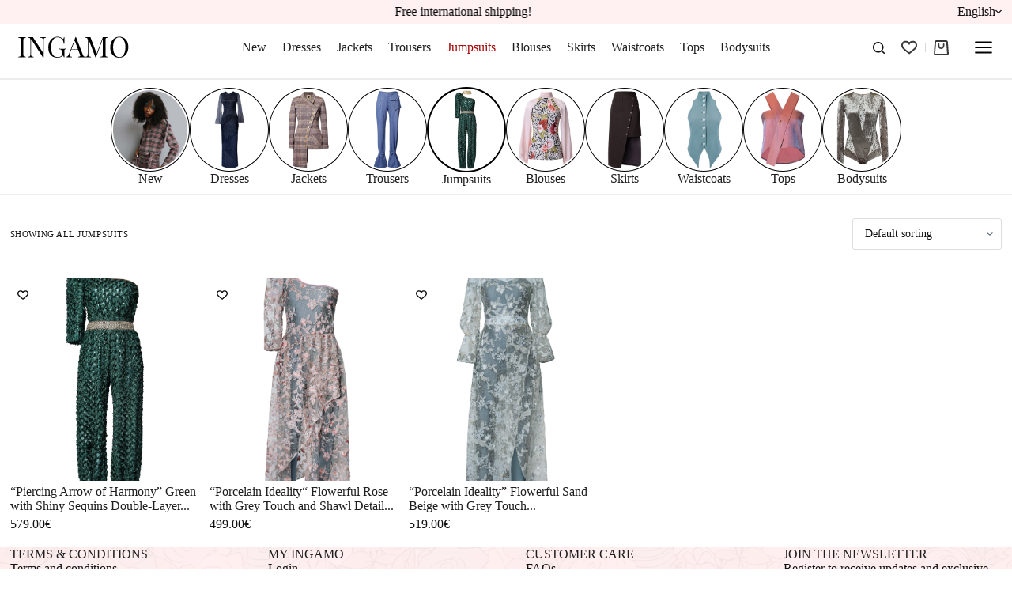

--- FILE ---
content_type: text/html; charset=UTF-8
request_url: https://staging.ingamo.eu/product-category/clothing/jumpsuits/
body_size: 34999
content:
<!doctype html>
<html lang="en-GB" prefix="og: https://ogp.me/ns#">
<head>
	
	<meta charset="UTF-8">
	<meta name="viewport" content="width=device-width, initial-scale=1, maximum-scale=5, viewport-fit=cover">
	<link rel="profile" href="https://gmpg.org/xfn/11">

	<link rel="alternate" href="https://staging.ingamo.eu/product-category/clothing/jumpsuits/" hreflang="en" />
<link rel="alternate" href="https://staging.ingamo.eu/et/toote-kategooria/roivad/pukstukid/" hreflang="et" />
<link rel="alternate" href="https://staging.ingamo.eu/ru/product-category/%d0%be%d0%b4%d0%b5%d0%b6%d0%b4%d0%b0/%d0%ba%d0%be%d0%bc%d0%b1%d0%b8%d0%bd%d0%b5%d0%b7%d0%be%d0%bd%d1%8b/" hreflang="ru" />

<!-- Search Engine Optimization by Rank Math - https://rankmath.com/ -->
<title>Jumpsuits | INGAMO</title>
<meta name="robots" content="follow, index, max-snippet:-1, max-video-preview:-1, max-image-preview:large"/>
<link rel="canonical" href="https://staging.ingamo.eu/product-category/clothing/jumpsuits/" />
<meta property="og:locale" content="en_GB" />
<meta property="og:type" content="article" />
<meta property="og:locale:alternate" content="et_EE" />
<meta property="og:locale:alternate" content="ru_RU" />
<meta property="og:title" content="Jumpsuits | INGAMO" />
<meta property="og:url" content="https://staging.ingamo.eu/product-category/clothing/jumpsuits/" />
<meta property="og:site_name" content="Ingamo" />
<meta property="article:publisher" content="https://www.facebook.com/profile.php?id=61550676195224" />
<meta property="og:image" content="https://staging.ingamo.eu/wp-content/uploads/2024/03/Jumpsuits1x1.webp" />
<meta property="og:image:secure_url" content="https://staging.ingamo.eu/wp-content/uploads/2024/03/Jumpsuits1x1.webp" />
<meta property="og:image:width" content="300" />
<meta property="og:image:height" content="300" />
<meta property="og:image:type" content="image/webp" />
<meta name="twitter:card" content="summary_large_image" />
<meta name="twitter:title" content="Jumpsuits | INGAMO" />
<meta name="twitter:image" content="https://staging.ingamo.eu/wp-content/uploads/2023/09/ingamo-logo-png.png" />
<meta name="twitter:label1" content="Products" />
<meta name="twitter:data1" content="3" />
<script type="application/ld+json" class="rank-math-schema">{"@context":"https://schema.org","@graph":[{"@type":"Organization","@id":"https://staging.ingamo.eu/#organization","name":"Ingamo O\u00dc","sameAs":["https://www.facebook.com/profile.php?id=61550676195224"]},{"@type":"WebSite","@id":"https://staging.ingamo.eu/#website","url":"https://staging.ingamo.eu","name":"Ingamo","publisher":{"@id":"https://staging.ingamo.eu/#organization"},"inLanguage":"en-GB"},{"@type":"CollectionPage","@id":"https://staging.ingamo.eu/product-category/clothing/jumpsuits/#webpage","url":"https://staging.ingamo.eu/product-category/clothing/jumpsuits/","name":"Jumpsuits | INGAMO","isPartOf":{"@id":"https://staging.ingamo.eu/#website"},"inLanguage":"en-GB"}]}</script>
<!-- /Rank Math WordPress SEO plugin -->

<link rel="alternate" type="application/rss+xml" title="Ingamo shop &raquo; Feed" href="https://staging.ingamo.eu/feed/" />
<link rel="alternate" type="application/rss+xml" title="Ingamo shop &raquo; Comments Feed" href="https://staging.ingamo.eu/comments/feed/" />
<link rel="alternate" type="application/rss+xml" title="Ingamo shop &raquo; Jumpsuits Category Feed" href="https://staging.ingamo.eu/product-category/clothing/jumpsuits/feed/" />
<style id='wp-img-auto-sizes-contain-inline-css'>
img:is([sizes=auto i],[sizes^="auto," i]){contain-intrinsic-size:3000px 1500px}
/*# sourceURL=wp-img-auto-sizes-contain-inline-css */
</style>
<link rel='stylesheet' id='blocksy-dynamic-global-css' href='https://staging.ingamo.eu/wp-content/uploads/blocksy/css/global.css?ver=73697' media='all' />
<link rel='stylesheet' id='wp-block-library-css' href='https://staging.ingamo.eu/wp-includes/css/dist/block-library/style.min.css?ver=6.9' media='all' />
<style id='wp-block-heading-inline-css'>
h1:where(.wp-block-heading).has-background,h2:where(.wp-block-heading).has-background,h3:where(.wp-block-heading).has-background,h4:where(.wp-block-heading).has-background,h5:where(.wp-block-heading).has-background,h6:where(.wp-block-heading).has-background{padding:1.25em 2.375em}h1.has-text-align-left[style*=writing-mode]:where([style*=vertical-lr]),h1.has-text-align-right[style*=writing-mode]:where([style*=vertical-rl]),h2.has-text-align-left[style*=writing-mode]:where([style*=vertical-lr]),h2.has-text-align-right[style*=writing-mode]:where([style*=vertical-rl]),h3.has-text-align-left[style*=writing-mode]:where([style*=vertical-lr]),h3.has-text-align-right[style*=writing-mode]:where([style*=vertical-rl]),h4.has-text-align-left[style*=writing-mode]:where([style*=vertical-lr]),h4.has-text-align-right[style*=writing-mode]:where([style*=vertical-rl]),h5.has-text-align-left[style*=writing-mode]:where([style*=vertical-lr]),h5.has-text-align-right[style*=writing-mode]:where([style*=vertical-rl]),h6.has-text-align-left[style*=writing-mode]:where([style*=vertical-lr]),h6.has-text-align-right[style*=writing-mode]:where([style*=vertical-rl]){rotate:180deg}
/*# sourceURL=https://staging.ingamo.eu/wp-includes/blocks/heading/style.min.css */
</style>
<style id='wp-block-image-inline-css'>
.wp-block-image>a,.wp-block-image>figure>a{display:inline-block}.wp-block-image img{box-sizing:border-box;height:auto;max-width:100%;vertical-align:bottom}@media not (prefers-reduced-motion){.wp-block-image img.hide{visibility:hidden}.wp-block-image img.show{animation:show-content-image .4s}}.wp-block-image[style*=border-radius] img,.wp-block-image[style*=border-radius]>a{border-radius:inherit}.wp-block-image.has-custom-border img{box-sizing:border-box}.wp-block-image.aligncenter{text-align:center}.wp-block-image.alignfull>a,.wp-block-image.alignwide>a{width:100%}.wp-block-image.alignfull img,.wp-block-image.alignwide img{height:auto;width:100%}.wp-block-image .aligncenter,.wp-block-image .alignleft,.wp-block-image .alignright,.wp-block-image.aligncenter,.wp-block-image.alignleft,.wp-block-image.alignright{display:table}.wp-block-image .aligncenter>figcaption,.wp-block-image .alignleft>figcaption,.wp-block-image .alignright>figcaption,.wp-block-image.aligncenter>figcaption,.wp-block-image.alignleft>figcaption,.wp-block-image.alignright>figcaption{caption-side:bottom;display:table-caption}.wp-block-image .alignleft{float:left;margin:.5em 1em .5em 0}.wp-block-image .alignright{float:right;margin:.5em 0 .5em 1em}.wp-block-image .aligncenter{margin-left:auto;margin-right:auto}.wp-block-image :where(figcaption){margin-bottom:1em;margin-top:.5em}.wp-block-image.is-style-circle-mask img{border-radius:9999px}@supports ((-webkit-mask-image:none) or (mask-image:none)) or (-webkit-mask-image:none){.wp-block-image.is-style-circle-mask img{border-radius:0;-webkit-mask-image:url('data:image/svg+xml;utf8,<svg viewBox="0 0 100 100" xmlns="http://www.w3.org/2000/svg"><circle cx="50" cy="50" r="50"/></svg>');mask-image:url('data:image/svg+xml;utf8,<svg viewBox="0 0 100 100" xmlns="http://www.w3.org/2000/svg"><circle cx="50" cy="50" r="50"/></svg>');mask-mode:alpha;-webkit-mask-position:center;mask-position:center;-webkit-mask-repeat:no-repeat;mask-repeat:no-repeat;-webkit-mask-size:contain;mask-size:contain}}:root :where(.wp-block-image.is-style-rounded img,.wp-block-image .is-style-rounded img){border-radius:9999px}.wp-block-image figure{margin:0}.wp-lightbox-container{display:flex;flex-direction:column;position:relative}.wp-lightbox-container img{cursor:zoom-in}.wp-lightbox-container img:hover+button{opacity:1}.wp-lightbox-container button{align-items:center;backdrop-filter:blur(16px) saturate(180%);background-color:#5a5a5a40;border:none;border-radius:4px;cursor:zoom-in;display:flex;height:20px;justify-content:center;opacity:0;padding:0;position:absolute;right:16px;text-align:center;top:16px;width:20px;z-index:100}@media not (prefers-reduced-motion){.wp-lightbox-container button{transition:opacity .2s ease}}.wp-lightbox-container button:focus-visible{outline:3px auto #5a5a5a40;outline:3px auto -webkit-focus-ring-color;outline-offset:3px}.wp-lightbox-container button:hover{cursor:pointer;opacity:1}.wp-lightbox-container button:focus{opacity:1}.wp-lightbox-container button:focus,.wp-lightbox-container button:hover,.wp-lightbox-container button:not(:hover):not(:active):not(.has-background){background-color:#5a5a5a40;border:none}.wp-lightbox-overlay{box-sizing:border-box;cursor:zoom-out;height:100vh;left:0;overflow:hidden;position:fixed;top:0;visibility:hidden;width:100%;z-index:100000}.wp-lightbox-overlay .close-button{align-items:center;cursor:pointer;display:flex;justify-content:center;min-height:40px;min-width:40px;padding:0;position:absolute;right:calc(env(safe-area-inset-right) + 16px);top:calc(env(safe-area-inset-top) + 16px);z-index:5000000}.wp-lightbox-overlay .close-button:focus,.wp-lightbox-overlay .close-button:hover,.wp-lightbox-overlay .close-button:not(:hover):not(:active):not(.has-background){background:none;border:none}.wp-lightbox-overlay .lightbox-image-container{height:var(--wp--lightbox-container-height);left:50%;overflow:hidden;position:absolute;top:50%;transform:translate(-50%,-50%);transform-origin:top left;width:var(--wp--lightbox-container-width);z-index:9999999999}.wp-lightbox-overlay .wp-block-image{align-items:center;box-sizing:border-box;display:flex;height:100%;justify-content:center;margin:0;position:relative;transform-origin:0 0;width:100%;z-index:3000000}.wp-lightbox-overlay .wp-block-image img{height:var(--wp--lightbox-image-height);min-height:var(--wp--lightbox-image-height);min-width:var(--wp--lightbox-image-width);width:var(--wp--lightbox-image-width)}.wp-lightbox-overlay .wp-block-image figcaption{display:none}.wp-lightbox-overlay button{background:none;border:none}.wp-lightbox-overlay .scrim{background-color:#fff;height:100%;opacity:.9;position:absolute;width:100%;z-index:2000000}.wp-lightbox-overlay.active{visibility:visible}@media not (prefers-reduced-motion){.wp-lightbox-overlay.active{animation:turn-on-visibility .25s both}.wp-lightbox-overlay.active img{animation:turn-on-visibility .35s both}.wp-lightbox-overlay.show-closing-animation:not(.active){animation:turn-off-visibility .35s both}.wp-lightbox-overlay.show-closing-animation:not(.active) img{animation:turn-off-visibility .25s both}.wp-lightbox-overlay.zoom.active{animation:none;opacity:1;visibility:visible}.wp-lightbox-overlay.zoom.active .lightbox-image-container{animation:lightbox-zoom-in .4s}.wp-lightbox-overlay.zoom.active .lightbox-image-container img{animation:none}.wp-lightbox-overlay.zoom.active .scrim{animation:turn-on-visibility .4s forwards}.wp-lightbox-overlay.zoom.show-closing-animation:not(.active){animation:none}.wp-lightbox-overlay.zoom.show-closing-animation:not(.active) .lightbox-image-container{animation:lightbox-zoom-out .4s}.wp-lightbox-overlay.zoom.show-closing-animation:not(.active) .lightbox-image-container img{animation:none}.wp-lightbox-overlay.zoom.show-closing-animation:not(.active) .scrim{animation:turn-off-visibility .4s forwards}}@keyframes show-content-image{0%{visibility:hidden}99%{visibility:hidden}to{visibility:visible}}@keyframes turn-on-visibility{0%{opacity:0}to{opacity:1}}@keyframes turn-off-visibility{0%{opacity:1;visibility:visible}99%{opacity:0;visibility:visible}to{opacity:0;visibility:hidden}}@keyframes lightbox-zoom-in{0%{transform:translate(calc((-100vw + var(--wp--lightbox-scrollbar-width))/2 + var(--wp--lightbox-initial-left-position)),calc(-50vh + var(--wp--lightbox-initial-top-position))) scale(var(--wp--lightbox-scale))}to{transform:translate(-50%,-50%) scale(1)}}@keyframes lightbox-zoom-out{0%{transform:translate(-50%,-50%) scale(1);visibility:visible}99%{visibility:visible}to{transform:translate(calc((-100vw + var(--wp--lightbox-scrollbar-width))/2 + var(--wp--lightbox-initial-left-position)),calc(-50vh + var(--wp--lightbox-initial-top-position))) scale(var(--wp--lightbox-scale));visibility:hidden}}
/*# sourceURL=https://staging.ingamo.eu/wp-includes/blocks/image/style.min.css */
</style>
<style id='wp-block-navigation-inline-css'>
.wp-block-navigation{position:relative}.wp-block-navigation ul{margin-bottom:0;margin-left:0;margin-top:0;padding-left:0}.wp-block-navigation ul,.wp-block-navigation ul li{list-style:none;padding:0}.wp-block-navigation .wp-block-navigation-item{align-items:center;background-color:inherit;display:flex;position:relative}.wp-block-navigation .wp-block-navigation-item .wp-block-navigation__submenu-container:empty{display:none}.wp-block-navigation .wp-block-navigation-item__content{display:block;z-index:1}.wp-block-navigation .wp-block-navigation-item__content.wp-block-navigation-item__content{color:inherit}.wp-block-navigation.has-text-decoration-underline .wp-block-navigation-item__content,.wp-block-navigation.has-text-decoration-underline .wp-block-navigation-item__content:active,.wp-block-navigation.has-text-decoration-underline .wp-block-navigation-item__content:focus{text-decoration:underline}.wp-block-navigation.has-text-decoration-line-through .wp-block-navigation-item__content,.wp-block-navigation.has-text-decoration-line-through .wp-block-navigation-item__content:active,.wp-block-navigation.has-text-decoration-line-through .wp-block-navigation-item__content:focus{text-decoration:line-through}.wp-block-navigation :where(a),.wp-block-navigation :where(a:active),.wp-block-navigation :where(a:focus){text-decoration:none}.wp-block-navigation .wp-block-navigation__submenu-icon{align-self:center;background-color:inherit;border:none;color:currentColor;display:inline-block;font-size:inherit;height:.6em;line-height:0;margin-left:.25em;padding:0;width:.6em}.wp-block-navigation .wp-block-navigation__submenu-icon svg{display:inline-block;stroke:currentColor;height:inherit;margin-top:.075em;width:inherit}.wp-block-navigation{--navigation-layout-justification-setting:flex-start;--navigation-layout-direction:row;--navigation-layout-wrap:wrap;--navigation-layout-justify:flex-start;--navigation-layout-align:center}.wp-block-navigation.is-vertical{--navigation-layout-direction:column;--navigation-layout-justify:initial;--navigation-layout-align:flex-start}.wp-block-navigation.no-wrap{--navigation-layout-wrap:nowrap}.wp-block-navigation.items-justified-center{--navigation-layout-justification-setting:center;--navigation-layout-justify:center}.wp-block-navigation.items-justified-center.is-vertical{--navigation-layout-align:center}.wp-block-navigation.items-justified-right{--navigation-layout-justification-setting:flex-end;--navigation-layout-justify:flex-end}.wp-block-navigation.items-justified-right.is-vertical{--navigation-layout-align:flex-end}.wp-block-navigation.items-justified-space-between{--navigation-layout-justification-setting:space-between;--navigation-layout-justify:space-between}.wp-block-navigation .has-child .wp-block-navigation__submenu-container{align-items:normal;background-color:inherit;color:inherit;display:flex;flex-direction:column;opacity:0;position:absolute;z-index:2}@media not (prefers-reduced-motion){.wp-block-navigation .has-child .wp-block-navigation__submenu-container{transition:opacity .1s linear}}.wp-block-navigation .has-child .wp-block-navigation__submenu-container{height:0;overflow:hidden;visibility:hidden;width:0}.wp-block-navigation .has-child .wp-block-navigation__submenu-container>.wp-block-navigation-item>.wp-block-navigation-item__content{display:flex;flex-grow:1;padding:.5em 1em}.wp-block-navigation .has-child .wp-block-navigation__submenu-container>.wp-block-navigation-item>.wp-block-navigation-item__content .wp-block-navigation__submenu-icon{margin-left:auto;margin-right:0}.wp-block-navigation .has-child .wp-block-navigation__submenu-container .wp-block-navigation-item__content{margin:0}.wp-block-navigation .has-child .wp-block-navigation__submenu-container{left:-1px;top:100%}@media (min-width:782px){.wp-block-navigation .has-child .wp-block-navigation__submenu-container .wp-block-navigation__submenu-container{left:100%;top:-1px}.wp-block-navigation .has-child .wp-block-navigation__submenu-container .wp-block-navigation__submenu-container:before{background:#0000;content:"";display:block;height:100%;position:absolute;right:100%;width:.5em}.wp-block-navigation .has-child .wp-block-navigation__submenu-container .wp-block-navigation__submenu-icon{margin-right:.25em}.wp-block-navigation .has-child .wp-block-navigation__submenu-container .wp-block-navigation__submenu-icon svg{transform:rotate(-90deg)}}.wp-block-navigation .has-child .wp-block-navigation-submenu__toggle[aria-expanded=true]~.wp-block-navigation__submenu-container,.wp-block-navigation .has-child:not(.open-on-click):hover>.wp-block-navigation__submenu-container,.wp-block-navigation .has-child:not(.open-on-click):not(.open-on-hover-click):focus-within>.wp-block-navigation__submenu-container{height:auto;min-width:200px;opacity:1;overflow:visible;visibility:visible;width:auto}.wp-block-navigation.has-background .has-child .wp-block-navigation__submenu-container{left:0;top:100%}@media (min-width:782px){.wp-block-navigation.has-background .has-child .wp-block-navigation__submenu-container .wp-block-navigation__submenu-container{left:100%;top:0}}.wp-block-navigation-submenu{display:flex;position:relative}.wp-block-navigation-submenu .wp-block-navigation__submenu-icon svg{stroke:currentColor}button.wp-block-navigation-item__content{background-color:initial;border:none;color:currentColor;font-family:inherit;font-size:inherit;font-style:inherit;font-weight:inherit;letter-spacing:inherit;line-height:inherit;text-align:left;text-transform:inherit}.wp-block-navigation-submenu__toggle{cursor:pointer}.wp-block-navigation-submenu__toggle[aria-expanded=true]+.wp-block-navigation__submenu-icon>svg,.wp-block-navigation-submenu__toggle[aria-expanded=true]>svg{transform:rotate(180deg)}.wp-block-navigation-item.open-on-click .wp-block-navigation-submenu__toggle{padding-left:0;padding-right:.85em}.wp-block-navigation-item.open-on-click .wp-block-navigation-submenu__toggle+.wp-block-navigation__submenu-icon{margin-left:-.6em;pointer-events:none}.wp-block-navigation-item.open-on-click button.wp-block-navigation-item__content:not(.wp-block-navigation-submenu__toggle){padding:0}.wp-block-navigation .wp-block-page-list,.wp-block-navigation__container,.wp-block-navigation__responsive-close,.wp-block-navigation__responsive-container,.wp-block-navigation__responsive-container-content,.wp-block-navigation__responsive-dialog{gap:inherit}:where(.wp-block-navigation.has-background .wp-block-navigation-item a:not(.wp-element-button)),:where(.wp-block-navigation.has-background .wp-block-navigation-submenu a:not(.wp-element-button)){padding:.5em 1em}:where(.wp-block-navigation .wp-block-navigation__submenu-container .wp-block-navigation-item a:not(.wp-element-button)),:where(.wp-block-navigation .wp-block-navigation__submenu-container .wp-block-navigation-submenu a:not(.wp-element-button)),:where(.wp-block-navigation .wp-block-navigation__submenu-container .wp-block-navigation-submenu button.wp-block-navigation-item__content),:where(.wp-block-navigation .wp-block-navigation__submenu-container .wp-block-pages-list__item button.wp-block-navigation-item__content){padding:.5em 1em}.wp-block-navigation.items-justified-right .wp-block-navigation__container .has-child .wp-block-navigation__submenu-container,.wp-block-navigation.items-justified-right .wp-block-page-list>.has-child .wp-block-navigation__submenu-container,.wp-block-navigation.items-justified-space-between .wp-block-page-list>.has-child:last-child .wp-block-navigation__submenu-container,.wp-block-navigation.items-justified-space-between>.wp-block-navigation__container>.has-child:last-child .wp-block-navigation__submenu-container{left:auto;right:0}.wp-block-navigation.items-justified-right .wp-block-navigation__container .has-child .wp-block-navigation__submenu-container .wp-block-navigation__submenu-container,.wp-block-navigation.items-justified-right .wp-block-page-list>.has-child .wp-block-navigation__submenu-container .wp-block-navigation__submenu-container,.wp-block-navigation.items-justified-space-between .wp-block-page-list>.has-child:last-child .wp-block-navigation__submenu-container .wp-block-navigation__submenu-container,.wp-block-navigation.items-justified-space-between>.wp-block-navigation__container>.has-child:last-child .wp-block-navigation__submenu-container .wp-block-navigation__submenu-container{left:-1px;right:-1px}@media (min-width:782px){.wp-block-navigation.items-justified-right .wp-block-navigation__container .has-child .wp-block-navigation__submenu-container .wp-block-navigation__submenu-container,.wp-block-navigation.items-justified-right .wp-block-page-list>.has-child .wp-block-navigation__submenu-container .wp-block-navigation__submenu-container,.wp-block-navigation.items-justified-space-between .wp-block-page-list>.has-child:last-child .wp-block-navigation__submenu-container .wp-block-navigation__submenu-container,.wp-block-navigation.items-justified-space-between>.wp-block-navigation__container>.has-child:last-child .wp-block-navigation__submenu-container .wp-block-navigation__submenu-container{left:auto;right:100%}}.wp-block-navigation:not(.has-background) .wp-block-navigation__submenu-container{background-color:#fff;border:1px solid #00000026}.wp-block-navigation.has-background .wp-block-navigation__submenu-container{background-color:inherit}.wp-block-navigation:not(.has-text-color) .wp-block-navigation__submenu-container{color:#000}.wp-block-navigation__container{align-items:var(--navigation-layout-align,initial);display:flex;flex-direction:var(--navigation-layout-direction,initial);flex-wrap:var(--navigation-layout-wrap,wrap);justify-content:var(--navigation-layout-justify,initial);list-style:none;margin:0;padding-left:0}.wp-block-navigation__container .is-responsive{display:none}.wp-block-navigation__container:only-child,.wp-block-page-list:only-child{flex-grow:1}@keyframes overlay-menu__fade-in-animation{0%{opacity:0;transform:translateY(.5em)}to{opacity:1;transform:translateY(0)}}.wp-block-navigation__responsive-container{bottom:0;display:none;left:0;position:fixed;right:0;top:0}.wp-block-navigation__responsive-container :where(.wp-block-navigation-item a){color:inherit}.wp-block-navigation__responsive-container .wp-block-navigation__responsive-container-content{align-items:var(--navigation-layout-align,initial);display:flex;flex-direction:var(--navigation-layout-direction,initial);flex-wrap:var(--navigation-layout-wrap,wrap);justify-content:var(--navigation-layout-justify,initial)}.wp-block-navigation__responsive-container:not(.is-menu-open.is-menu-open){background-color:inherit!important;color:inherit!important}.wp-block-navigation__responsive-container.is-menu-open{background-color:inherit;display:flex;flex-direction:column}@media not (prefers-reduced-motion){.wp-block-navigation__responsive-container.is-menu-open{animation:overlay-menu__fade-in-animation .1s ease-out;animation-fill-mode:forwards}}.wp-block-navigation__responsive-container.is-menu-open{overflow:auto;padding:clamp(1rem,var(--wp--style--root--padding-top),20rem) clamp(1rem,var(--wp--style--root--padding-right),20rem) clamp(1rem,var(--wp--style--root--padding-bottom),20rem) clamp(1rem,var(--wp--style--root--padding-left),20rem);z-index:100000}.wp-block-navigation__responsive-container.is-menu-open .wp-block-navigation__responsive-container-content{align-items:var(--navigation-layout-justification-setting,inherit);display:flex;flex-direction:column;flex-wrap:nowrap;overflow:visible;padding-top:calc(2rem + 24px)}.wp-block-navigation__responsive-container.is-menu-open .wp-block-navigation__responsive-container-content,.wp-block-navigation__responsive-container.is-menu-open .wp-block-navigation__responsive-container-content .wp-block-navigation__container,.wp-block-navigation__responsive-container.is-menu-open .wp-block-navigation__responsive-container-content .wp-block-page-list{justify-content:flex-start}.wp-block-navigation__responsive-container.is-menu-open .wp-block-navigation__responsive-container-content .wp-block-navigation__submenu-icon{display:none}.wp-block-navigation__responsive-container.is-menu-open .wp-block-navigation__responsive-container-content .has-child .wp-block-navigation__submenu-container{border:none;height:auto;min-width:200px;opacity:1;overflow:initial;padding-left:2rem;padding-right:2rem;position:static;visibility:visible;width:auto}.wp-block-navigation__responsive-container.is-menu-open .wp-block-navigation__responsive-container-content .wp-block-navigation__container,.wp-block-navigation__responsive-container.is-menu-open .wp-block-navigation__responsive-container-content .wp-block-navigation__submenu-container{gap:inherit}.wp-block-navigation__responsive-container.is-menu-open .wp-block-navigation__responsive-container-content .wp-block-navigation__submenu-container{padding-top:var(--wp--style--block-gap,2em)}.wp-block-navigation__responsive-container.is-menu-open .wp-block-navigation__responsive-container-content .wp-block-navigation-item__content{padding:0}.wp-block-navigation__responsive-container.is-menu-open .wp-block-navigation__responsive-container-content .wp-block-navigation-item,.wp-block-navigation__responsive-container.is-menu-open .wp-block-navigation__responsive-container-content .wp-block-navigation__container,.wp-block-navigation__responsive-container.is-menu-open .wp-block-navigation__responsive-container-content .wp-block-page-list{align-items:var(--navigation-layout-justification-setting,initial);display:flex;flex-direction:column}.wp-block-navigation__responsive-container.is-menu-open .wp-block-navigation-item,.wp-block-navigation__responsive-container.is-menu-open .wp-block-navigation-item .wp-block-navigation__submenu-container,.wp-block-navigation__responsive-container.is-menu-open .wp-block-navigation__container,.wp-block-navigation__responsive-container.is-menu-open .wp-block-page-list{background:#0000!important;color:inherit!important}.wp-block-navigation__responsive-container.is-menu-open .wp-block-navigation__submenu-container.wp-block-navigation__submenu-container.wp-block-navigation__submenu-container.wp-block-navigation__submenu-container{left:auto;right:auto}@media (min-width:600px){.wp-block-navigation__responsive-container:not(.hidden-by-default):not(.is-menu-open){background-color:inherit;display:block;position:relative;width:100%;z-index:auto}.wp-block-navigation__responsive-container:not(.hidden-by-default):not(.is-menu-open) .wp-block-navigation__responsive-container-close{display:none}.wp-block-navigation__responsive-container.is-menu-open .wp-block-navigation__submenu-container.wp-block-navigation__submenu-container.wp-block-navigation__submenu-container.wp-block-navigation__submenu-container{left:0}}.wp-block-navigation:not(.has-background) .wp-block-navigation__responsive-container.is-menu-open{background-color:#fff}.wp-block-navigation:not(.has-text-color) .wp-block-navigation__responsive-container.is-menu-open{color:#000}.wp-block-navigation__toggle_button_label{font-size:1rem;font-weight:700}.wp-block-navigation__responsive-container-close,.wp-block-navigation__responsive-container-open{background:#0000;border:none;color:currentColor;cursor:pointer;margin:0;padding:0;text-transform:inherit;vertical-align:middle}.wp-block-navigation__responsive-container-close svg,.wp-block-navigation__responsive-container-open svg{fill:currentColor;display:block;height:24px;pointer-events:none;width:24px}.wp-block-navigation__responsive-container-open{display:flex}.wp-block-navigation__responsive-container-open.wp-block-navigation__responsive-container-open.wp-block-navigation__responsive-container-open{font-family:inherit;font-size:inherit;font-weight:inherit}@media (min-width:600px){.wp-block-navigation__responsive-container-open:not(.always-shown){display:none}}.wp-block-navigation__responsive-container-close{position:absolute;right:0;top:0;z-index:2}.wp-block-navigation__responsive-container-close.wp-block-navigation__responsive-container-close.wp-block-navigation__responsive-container-close{font-family:inherit;font-size:inherit;font-weight:inherit}.wp-block-navigation__responsive-close{width:100%}.has-modal-open .wp-block-navigation__responsive-close{margin-left:auto;margin-right:auto;max-width:var(--wp--style--global--wide-size,100%)}.wp-block-navigation__responsive-close:focus{outline:none}.is-menu-open .wp-block-navigation__responsive-close,.is-menu-open .wp-block-navigation__responsive-container-content,.is-menu-open .wp-block-navigation__responsive-dialog{box-sizing:border-box}.wp-block-navigation__responsive-dialog{position:relative}.has-modal-open .admin-bar .is-menu-open .wp-block-navigation__responsive-dialog{margin-top:46px}@media (min-width:782px){.has-modal-open .admin-bar .is-menu-open .wp-block-navigation__responsive-dialog{margin-top:32px}}html.has-modal-open{overflow:hidden}
/*# sourceURL=https://staging.ingamo.eu/wp-includes/blocks/navigation/style.min.css */
</style>
<style id='wp-block-navigation-link-inline-css'>
.wp-block-navigation .wp-block-navigation-item__label{overflow-wrap:break-word}.wp-block-navigation .wp-block-navigation-item__description{display:none}.link-ui-tools{outline:1px solid #f0f0f0;padding:8px}.link-ui-block-inserter{padding-top:8px}.link-ui-block-inserter__back{margin-left:8px;text-transform:uppercase}
/*# sourceURL=https://staging.ingamo.eu/wp-includes/blocks/navigation-link/style.min.css */
</style>
<style id='wp-block-site-logo-inline-css'>
.wp-block-site-logo{box-sizing:border-box;line-height:0}.wp-block-site-logo a{display:inline-block;line-height:0}.wp-block-site-logo.is-default-size img{height:auto;width:120px}.wp-block-site-logo img{height:auto;max-width:100%}.wp-block-site-logo a,.wp-block-site-logo img{border-radius:inherit}.wp-block-site-logo.aligncenter{margin-left:auto;margin-right:auto;text-align:center}:root :where(.wp-block-site-logo.is-style-rounded){border-radius:9999px}
/*# sourceURL=https://staging.ingamo.eu/wp-includes/blocks/site-logo/style.min.css */
</style>
<style id='wp-block-columns-inline-css'>
.wp-block-columns{box-sizing:border-box;display:flex;flex-wrap:wrap!important}@media (min-width:782px){.wp-block-columns{flex-wrap:nowrap!important}}.wp-block-columns{align-items:normal!important}.wp-block-columns.are-vertically-aligned-top{align-items:flex-start}.wp-block-columns.are-vertically-aligned-center{align-items:center}.wp-block-columns.are-vertically-aligned-bottom{align-items:flex-end}@media (max-width:781px){.wp-block-columns:not(.is-not-stacked-on-mobile)>.wp-block-column{flex-basis:100%!important}}@media (min-width:782px){.wp-block-columns:not(.is-not-stacked-on-mobile)>.wp-block-column{flex-basis:0;flex-grow:1}.wp-block-columns:not(.is-not-stacked-on-mobile)>.wp-block-column[style*=flex-basis]{flex-grow:0}}.wp-block-columns.is-not-stacked-on-mobile{flex-wrap:nowrap!important}.wp-block-columns.is-not-stacked-on-mobile>.wp-block-column{flex-basis:0;flex-grow:1}.wp-block-columns.is-not-stacked-on-mobile>.wp-block-column[style*=flex-basis]{flex-grow:0}:where(.wp-block-columns){margin-bottom:1.75em}:where(.wp-block-columns.has-background){padding:1.25em 2.375em}.wp-block-column{flex-grow:1;min-width:0;overflow-wrap:break-word;word-break:break-word}.wp-block-column.is-vertically-aligned-top{align-self:flex-start}.wp-block-column.is-vertically-aligned-center{align-self:center}.wp-block-column.is-vertically-aligned-bottom{align-self:flex-end}.wp-block-column.is-vertically-aligned-stretch{align-self:stretch}.wp-block-column.is-vertically-aligned-bottom,.wp-block-column.is-vertically-aligned-center,.wp-block-column.is-vertically-aligned-top{width:100%}
/*# sourceURL=https://staging.ingamo.eu/wp-includes/blocks/columns/style.min.css */
</style>
<style id='wp-block-paragraph-inline-css'>
.is-small-text{font-size:.875em}.is-regular-text{font-size:1em}.is-large-text{font-size:2.25em}.is-larger-text{font-size:3em}.has-drop-cap:not(:focus):first-letter{float:left;font-size:8.4em;font-style:normal;font-weight:100;line-height:.68;margin:.05em .1em 0 0;text-transform:uppercase}body.rtl .has-drop-cap:not(:focus):first-letter{float:none;margin-left:.1em}p.has-drop-cap.has-background{overflow:hidden}:root :where(p.has-background){padding:1.25em 2.375em}:where(p.has-text-color:not(.has-link-color)) a{color:inherit}p.has-text-align-left[style*="writing-mode:vertical-lr"],p.has-text-align-right[style*="writing-mode:vertical-rl"]{rotate:180deg}
/*# sourceURL=https://staging.ingamo.eu/wp-includes/blocks/paragraph/style.min.css */
</style>
<style id='wp-block-spacer-inline-css'>
.wp-block-spacer{clear:both}
/*# sourceURL=https://staging.ingamo.eu/wp-includes/blocks/spacer/style.min.css */
</style>
<style id='wp-block-table-inline-css'>
.wp-block-table{overflow-x:auto}.wp-block-table table{border-collapse:collapse;width:100%}.wp-block-table thead{border-bottom:3px solid}.wp-block-table tfoot{border-top:3px solid}.wp-block-table td,.wp-block-table th{border:1px solid;padding:.5em}.wp-block-table .has-fixed-layout{table-layout:fixed;width:100%}.wp-block-table .has-fixed-layout td,.wp-block-table .has-fixed-layout th{word-break:break-word}.wp-block-table.aligncenter,.wp-block-table.alignleft,.wp-block-table.alignright{display:table;width:auto}.wp-block-table.aligncenter td,.wp-block-table.aligncenter th,.wp-block-table.alignleft td,.wp-block-table.alignleft th,.wp-block-table.alignright td,.wp-block-table.alignright th{word-break:break-word}.wp-block-table .has-subtle-light-gray-background-color{background-color:#f3f4f5}.wp-block-table .has-subtle-pale-green-background-color{background-color:#e9fbe5}.wp-block-table .has-subtle-pale-blue-background-color{background-color:#e7f5fe}.wp-block-table .has-subtle-pale-pink-background-color{background-color:#fcf0ef}.wp-block-table.is-style-stripes{background-color:initial;border-collapse:inherit;border-spacing:0}.wp-block-table.is-style-stripes tbody tr:nth-child(odd){background-color:#f0f0f0}.wp-block-table.is-style-stripes.has-subtle-light-gray-background-color tbody tr:nth-child(odd){background-color:#f3f4f5}.wp-block-table.is-style-stripes.has-subtle-pale-green-background-color tbody tr:nth-child(odd){background-color:#e9fbe5}.wp-block-table.is-style-stripes.has-subtle-pale-blue-background-color tbody tr:nth-child(odd){background-color:#e7f5fe}.wp-block-table.is-style-stripes.has-subtle-pale-pink-background-color tbody tr:nth-child(odd){background-color:#fcf0ef}.wp-block-table.is-style-stripes td,.wp-block-table.is-style-stripes th{border-color:#0000}.wp-block-table.is-style-stripes{border-bottom:1px solid #f0f0f0}.wp-block-table .has-border-color td,.wp-block-table .has-border-color th,.wp-block-table .has-border-color tr,.wp-block-table .has-border-color>*{border-color:inherit}.wp-block-table table[style*=border-top-color] tr:first-child,.wp-block-table table[style*=border-top-color] tr:first-child td,.wp-block-table table[style*=border-top-color] tr:first-child th,.wp-block-table table[style*=border-top-color]>*,.wp-block-table table[style*=border-top-color]>* td,.wp-block-table table[style*=border-top-color]>* th{border-top-color:inherit}.wp-block-table table[style*=border-top-color] tr:not(:first-child){border-top-color:initial}.wp-block-table table[style*=border-right-color] td:last-child,.wp-block-table table[style*=border-right-color] th,.wp-block-table table[style*=border-right-color] tr,.wp-block-table table[style*=border-right-color]>*{border-right-color:inherit}.wp-block-table table[style*=border-bottom-color] tr:last-child,.wp-block-table table[style*=border-bottom-color] tr:last-child td,.wp-block-table table[style*=border-bottom-color] tr:last-child th,.wp-block-table table[style*=border-bottom-color]>*,.wp-block-table table[style*=border-bottom-color]>* td,.wp-block-table table[style*=border-bottom-color]>* th{border-bottom-color:inherit}.wp-block-table table[style*=border-bottom-color] tr:not(:last-child){border-bottom-color:initial}.wp-block-table table[style*=border-left-color] td:first-child,.wp-block-table table[style*=border-left-color] th,.wp-block-table table[style*=border-left-color] tr,.wp-block-table table[style*=border-left-color]>*{border-left-color:inherit}.wp-block-table table[style*=border-style] td,.wp-block-table table[style*=border-style] th,.wp-block-table table[style*=border-style] tr,.wp-block-table table[style*=border-style]>*{border-style:inherit}.wp-block-table table[style*=border-width] td,.wp-block-table table[style*=border-width] th,.wp-block-table table[style*=border-width] tr,.wp-block-table table[style*=border-width]>*{border-style:inherit;border-width:inherit}
/*# sourceURL=https://staging.ingamo.eu/wp-includes/blocks/table/style.min.css */
</style>
<link rel='stylesheet' id='wc-blocks-style-css' href='https://staging.ingamo.eu/wp-content/plugins/woocommerce/assets/client/blocks/wc-blocks.css?ver=wc-8.9.3' media='all' />
<style id='global-styles-inline-css'>
:root{--wp--preset--aspect-ratio--square: 1;--wp--preset--aspect-ratio--4-3: 4/3;--wp--preset--aspect-ratio--3-4: 3/4;--wp--preset--aspect-ratio--3-2: 3/2;--wp--preset--aspect-ratio--2-3: 2/3;--wp--preset--aspect-ratio--16-9: 16/9;--wp--preset--aspect-ratio--9-16: 9/16;--wp--preset--color--black: #000000;--wp--preset--color--cyan-bluish-gray: #abb8c3;--wp--preset--color--white: #ffffff;--wp--preset--color--pale-pink: #f78da7;--wp--preset--color--vivid-red: #cf2e2e;--wp--preset--color--luminous-vivid-orange: #ff6900;--wp--preset--color--luminous-vivid-amber: #fcb900;--wp--preset--color--light-green-cyan: #7bdcb5;--wp--preset--color--vivid-green-cyan: #00d084;--wp--preset--color--pale-cyan-blue: #8ed1fc;--wp--preset--color--vivid-cyan-blue: #0693e3;--wp--preset--color--vivid-purple: #9b51e0;--wp--preset--color--palette-color-1: var(--theme-palette-color-1, #1e1e1e);--wp--preset--color--palette-color-2: var(--theme-palette-color-2, #D25380);--wp--preset--color--palette-color-3: var(--theme-palette-color-3, #1e1e1e);--wp--preset--color--palette-color-4: var(--theme-palette-color-4, #f9f9f9);--wp--preset--color--palette-color-5: var(--theme-palette-color-5, #ffffff);--wp--preset--color--palette-color-6: var(--theme-palette-color-6, #edeff2);--wp--preset--color--palette-color-7: var(--theme-palette-color-7, #f8f9fb);--wp--preset--color--palette-color-8: var(--theme-palette-color-8, #ffffff);--wp--preset--color--kb-palette-1: #f8ddd0;--wp--preset--gradient--vivid-cyan-blue-to-vivid-purple: linear-gradient(135deg,rgb(6,147,227) 0%,rgb(155,81,224) 100%);--wp--preset--gradient--light-green-cyan-to-vivid-green-cyan: linear-gradient(135deg,rgb(122,220,180) 0%,rgb(0,208,130) 100%);--wp--preset--gradient--luminous-vivid-amber-to-luminous-vivid-orange: linear-gradient(135deg,rgb(252,185,0) 0%,rgb(255,105,0) 100%);--wp--preset--gradient--luminous-vivid-orange-to-vivid-red: linear-gradient(135deg,rgb(255,105,0) 0%,rgb(207,46,46) 100%);--wp--preset--gradient--very-light-gray-to-cyan-bluish-gray: linear-gradient(135deg,rgb(238,238,238) 0%,rgb(169,184,195) 100%);--wp--preset--gradient--cool-to-warm-spectrum: linear-gradient(135deg,rgb(74,234,220) 0%,rgb(151,120,209) 20%,rgb(207,42,186) 40%,rgb(238,44,130) 60%,rgb(251,105,98) 80%,rgb(254,248,76) 100%);--wp--preset--gradient--blush-light-purple: linear-gradient(135deg,rgb(255,206,236) 0%,rgb(152,150,240) 100%);--wp--preset--gradient--blush-bordeaux: linear-gradient(135deg,rgb(254,205,165) 0%,rgb(254,45,45) 50%,rgb(107,0,62) 100%);--wp--preset--gradient--luminous-dusk: linear-gradient(135deg,rgb(255,203,112) 0%,rgb(199,81,192) 50%,rgb(65,88,208) 100%);--wp--preset--gradient--pale-ocean: linear-gradient(135deg,rgb(255,245,203) 0%,rgb(182,227,212) 50%,rgb(51,167,181) 100%);--wp--preset--gradient--electric-grass: linear-gradient(135deg,rgb(202,248,128) 0%,rgb(113,206,126) 100%);--wp--preset--gradient--midnight: linear-gradient(135deg,rgb(2,3,129) 0%,rgb(40,116,252) 100%);--wp--preset--gradient--juicy-peach: linear-gradient(to right, #ffecd2 0%, #fcb69f 100%);--wp--preset--gradient--young-passion: linear-gradient(to right, #ff8177 0%, #ff867a 0%, #ff8c7f 21%, #f99185 52%, #cf556c 78%, #b12a5b 100%);--wp--preset--gradient--true-sunset: linear-gradient(to right, #fa709a 0%, #fee140 100%);--wp--preset--gradient--morpheus-den: linear-gradient(to top, #30cfd0 0%, #330867 100%);--wp--preset--gradient--plum-plate: linear-gradient(135deg, #667eea 0%, #764ba2 100%);--wp--preset--gradient--aqua-splash: linear-gradient(15deg, #13547a 0%, #80d0c7 100%);--wp--preset--gradient--love-kiss: linear-gradient(to top, #ff0844 0%, #ffb199 100%);--wp--preset--gradient--new-retrowave: linear-gradient(to top, #3b41c5 0%, #a981bb 49%, #ffc8a9 100%);--wp--preset--gradient--plum-bath: linear-gradient(to top, #cc208e 0%, #6713d2 100%);--wp--preset--gradient--high-flight: linear-gradient(to right, #0acffe 0%, #495aff 100%);--wp--preset--gradient--teen-party: linear-gradient(-225deg, #FF057C 0%, #8D0B93 50%, #321575 100%);--wp--preset--gradient--fabled-sunset: linear-gradient(-225deg, #231557 0%, #44107A 29%, #FF1361 67%, #FFF800 100%);--wp--preset--gradient--arielle-smile: radial-gradient(circle 248px at center, #16d9e3 0%, #30c7ec 47%, #46aef7 100%);--wp--preset--gradient--itmeo-branding: linear-gradient(180deg, #2af598 0%, #009efd 100%);--wp--preset--gradient--deep-blue: linear-gradient(to right, #6a11cb 0%, #2575fc 100%);--wp--preset--gradient--strong-bliss: linear-gradient(to right, #f78ca0 0%, #f9748f 19%, #fd868c 60%, #fe9a8b 100%);--wp--preset--gradient--sweet-period: linear-gradient(to top, #3f51b1 0%, #5a55ae 13%, #7b5fac 25%, #8f6aae 38%, #a86aa4 50%, #cc6b8e 62%, #f18271 75%, #f3a469 87%, #f7c978 100%);--wp--preset--gradient--purple-division: linear-gradient(to top, #7028e4 0%, #e5b2ca 100%);--wp--preset--gradient--cold-evening: linear-gradient(to top, #0c3483 0%, #a2b6df 100%, #6b8cce 100%, #a2b6df 100%);--wp--preset--gradient--mountain-rock: linear-gradient(to right, #868f96 0%, #596164 100%);--wp--preset--gradient--desert-hump: linear-gradient(to top, #c79081 0%, #dfa579 100%);--wp--preset--gradient--ethernal-constance: linear-gradient(to top, #09203f 0%, #537895 100%);--wp--preset--gradient--happy-memories: linear-gradient(-60deg, #ff5858 0%, #f09819 100%);--wp--preset--gradient--grown-early: linear-gradient(to top, #0ba360 0%, #3cba92 100%);--wp--preset--gradient--morning-salad: linear-gradient(-225deg, #B7F8DB 0%, #50A7C2 100%);--wp--preset--gradient--night-call: linear-gradient(-225deg, #AC32E4 0%, #7918F2 48%, #4801FF 100%);--wp--preset--gradient--mind-crawl: linear-gradient(-225deg, #473B7B 0%, #3584A7 51%, #30D2BE 100%);--wp--preset--gradient--angel-care: linear-gradient(-225deg, #FFE29F 0%, #FFA99F 48%, #FF719A 100%);--wp--preset--gradient--juicy-cake: linear-gradient(to top, #e14fad 0%, #f9d423 100%);--wp--preset--gradient--rich-metal: linear-gradient(to right, #d7d2cc 0%, #304352 100%);--wp--preset--gradient--mole-hall: linear-gradient(-20deg, #616161 0%, #9bc5c3 100%);--wp--preset--gradient--cloudy-knoxville: linear-gradient(120deg, #fdfbfb 0%, #ebedee 100%);--wp--preset--gradient--soft-grass: linear-gradient(to top, #c1dfc4 0%, #deecdd 100%);--wp--preset--gradient--saint-petersburg: linear-gradient(135deg, #f5f7fa 0%, #c3cfe2 100%);--wp--preset--gradient--everlasting-sky: linear-gradient(135deg, #fdfcfb 0%, #e2d1c3 100%);--wp--preset--gradient--kind-steel: linear-gradient(-20deg, #e9defa 0%, #fbfcdb 100%);--wp--preset--gradient--over-sun: linear-gradient(60deg, #abecd6 0%, #fbed96 100%);--wp--preset--gradient--premium-white: linear-gradient(to top, #d5d4d0 0%, #d5d4d0 1%, #eeeeec 31%, #efeeec 75%, #e9e9e7 100%);--wp--preset--gradient--clean-mirror: linear-gradient(45deg, #93a5cf 0%, #e4efe9 100%);--wp--preset--gradient--wild-apple: linear-gradient(to top, #d299c2 0%, #fef9d7 100%);--wp--preset--gradient--snow-again: linear-gradient(to top, #e6e9f0 0%, #eef1f5 100%);--wp--preset--gradient--confident-cloud: linear-gradient(to top, #dad4ec 0%, #dad4ec 1%, #f3e7e9 100%);--wp--preset--gradient--glass-water: linear-gradient(to top, #dfe9f3 0%, white 100%);--wp--preset--gradient--perfect-white: linear-gradient(-225deg, #E3FDF5 0%, #FFE6FA 100%);--wp--preset--font-size--small: 13px;--wp--preset--font-size--medium: 20px;--wp--preset--font-size--large: clamp(22px, 1.375rem + ((1vw - 3.2px) * 0.625), 30px);--wp--preset--font-size--x-large: clamp(30px, 1.875rem + ((1vw - 3.2px) * 1.563), 50px);--wp--preset--font-size--xx-large: clamp(45px, 2.813rem + ((1vw - 3.2px) * 2.734), 80px);--wp--preset--spacing--20: 0.44rem;--wp--preset--spacing--30: 0.67rem;--wp--preset--spacing--40: 1rem;--wp--preset--spacing--50: 1.5rem;--wp--preset--spacing--60: 2.25rem;--wp--preset--spacing--70: 3.38rem;--wp--preset--spacing--80: 5.06rem;--wp--preset--shadow--natural: 6px 6px 9px rgba(0, 0, 0, 0.2);--wp--preset--shadow--deep: 12px 12px 50px rgba(0, 0, 0, 0.4);--wp--preset--shadow--sharp: 6px 6px 0px rgba(0, 0, 0, 0.2);--wp--preset--shadow--outlined: 6px 6px 0px -3px rgb(255, 255, 255), 6px 6px rgb(0, 0, 0);--wp--preset--shadow--crisp: 6px 6px 0px rgb(0, 0, 0);}:root { --wp--style--global--content-size: var(--theme-block-max-width);--wp--style--global--wide-size: var(--theme-block-wide-max-width); }:where(body) { margin: 0; }.wp-site-blocks > .alignleft { float: left; margin-right: 2em; }.wp-site-blocks > .alignright { float: right; margin-left: 2em; }.wp-site-blocks > .aligncenter { justify-content: center; margin-left: auto; margin-right: auto; }:where(.wp-site-blocks) > * { margin-block-start: var(--theme-content-spacing); margin-block-end: 0; }:where(.wp-site-blocks) > :first-child { margin-block-start: 0; }:where(.wp-site-blocks) > :last-child { margin-block-end: 0; }:root { --wp--style--block-gap: var(--theme-content-spacing); }:root :where(.is-layout-flow) > :first-child{margin-block-start: 0;}:root :where(.is-layout-flow) > :last-child{margin-block-end: 0;}:root :where(.is-layout-flow) > *{margin-block-start: var(--theme-content-spacing);margin-block-end: 0;}:root :where(.is-layout-constrained) > :first-child{margin-block-start: 0;}:root :where(.is-layout-constrained) > :last-child{margin-block-end: 0;}:root :where(.is-layout-constrained) > *{margin-block-start: var(--theme-content-spacing);margin-block-end: 0;}:root :where(.is-layout-flex){gap: var(--theme-content-spacing);}:root :where(.is-layout-grid){gap: var(--theme-content-spacing);}.is-layout-flow > .alignleft{float: left;margin-inline-start: 0;margin-inline-end: 2em;}.is-layout-flow > .alignright{float: right;margin-inline-start: 2em;margin-inline-end: 0;}.is-layout-flow > .aligncenter{margin-left: auto !important;margin-right: auto !important;}.is-layout-constrained > .alignleft{float: left;margin-inline-start: 0;margin-inline-end: 2em;}.is-layout-constrained > .alignright{float: right;margin-inline-start: 2em;margin-inline-end: 0;}.is-layout-constrained > .aligncenter{margin-left: auto !important;margin-right: auto !important;}.is-layout-constrained > :where(:not(.alignleft):not(.alignright):not(.alignfull)){max-width: var(--wp--style--global--content-size);margin-left: auto !important;margin-right: auto !important;}.is-layout-constrained > .alignwide{max-width: var(--wp--style--global--wide-size);}body .is-layout-flex{display: flex;}.is-layout-flex{flex-wrap: wrap;align-items: center;}.is-layout-flex > :is(*, div){margin: 0;}body .is-layout-grid{display: grid;}.is-layout-grid > :is(*, div){margin: 0;}body{padding-top: 0px;padding-right: 0px;padding-bottom: 0px;padding-left: 0px;}:root :where(.wp-element-button, .wp-block-button__link){font-style: inherit;font-weight: inherit;letter-spacing: inherit;text-transform: inherit;}.has-black-color{color: var(--wp--preset--color--black) !important;}.has-cyan-bluish-gray-color{color: var(--wp--preset--color--cyan-bluish-gray) !important;}.has-white-color{color: var(--wp--preset--color--white) !important;}.has-pale-pink-color{color: var(--wp--preset--color--pale-pink) !important;}.has-vivid-red-color{color: var(--wp--preset--color--vivid-red) !important;}.has-luminous-vivid-orange-color{color: var(--wp--preset--color--luminous-vivid-orange) !important;}.has-luminous-vivid-amber-color{color: var(--wp--preset--color--luminous-vivid-amber) !important;}.has-light-green-cyan-color{color: var(--wp--preset--color--light-green-cyan) !important;}.has-vivid-green-cyan-color{color: var(--wp--preset--color--vivid-green-cyan) !important;}.has-pale-cyan-blue-color{color: var(--wp--preset--color--pale-cyan-blue) !important;}.has-vivid-cyan-blue-color{color: var(--wp--preset--color--vivid-cyan-blue) !important;}.has-vivid-purple-color{color: var(--wp--preset--color--vivid-purple) !important;}.has-palette-color-1-color{color: var(--wp--preset--color--palette-color-1) !important;}.has-palette-color-2-color{color: var(--wp--preset--color--palette-color-2) !important;}.has-palette-color-3-color{color: var(--wp--preset--color--palette-color-3) !important;}.has-palette-color-4-color{color: var(--wp--preset--color--palette-color-4) !important;}.has-palette-color-5-color{color: var(--wp--preset--color--palette-color-5) !important;}.has-palette-color-6-color{color: var(--wp--preset--color--palette-color-6) !important;}.has-palette-color-7-color{color: var(--wp--preset--color--palette-color-7) !important;}.has-palette-color-8-color{color: var(--wp--preset--color--palette-color-8) !important;}.has-kb-palette-1-color{color: var(--wp--preset--color--kb-palette-1) !important;}.has-black-background-color{background-color: var(--wp--preset--color--black) !important;}.has-cyan-bluish-gray-background-color{background-color: var(--wp--preset--color--cyan-bluish-gray) !important;}.has-white-background-color{background-color: var(--wp--preset--color--white) !important;}.has-pale-pink-background-color{background-color: var(--wp--preset--color--pale-pink) !important;}.has-vivid-red-background-color{background-color: var(--wp--preset--color--vivid-red) !important;}.has-luminous-vivid-orange-background-color{background-color: var(--wp--preset--color--luminous-vivid-orange) !important;}.has-luminous-vivid-amber-background-color{background-color: var(--wp--preset--color--luminous-vivid-amber) !important;}.has-light-green-cyan-background-color{background-color: var(--wp--preset--color--light-green-cyan) !important;}.has-vivid-green-cyan-background-color{background-color: var(--wp--preset--color--vivid-green-cyan) !important;}.has-pale-cyan-blue-background-color{background-color: var(--wp--preset--color--pale-cyan-blue) !important;}.has-vivid-cyan-blue-background-color{background-color: var(--wp--preset--color--vivid-cyan-blue) !important;}.has-vivid-purple-background-color{background-color: var(--wp--preset--color--vivid-purple) !important;}.has-palette-color-1-background-color{background-color: var(--wp--preset--color--palette-color-1) !important;}.has-palette-color-2-background-color{background-color: var(--wp--preset--color--palette-color-2) !important;}.has-palette-color-3-background-color{background-color: var(--wp--preset--color--palette-color-3) !important;}.has-palette-color-4-background-color{background-color: var(--wp--preset--color--palette-color-4) !important;}.has-palette-color-5-background-color{background-color: var(--wp--preset--color--palette-color-5) !important;}.has-palette-color-6-background-color{background-color: var(--wp--preset--color--palette-color-6) !important;}.has-palette-color-7-background-color{background-color: var(--wp--preset--color--palette-color-7) !important;}.has-palette-color-8-background-color{background-color: var(--wp--preset--color--palette-color-8) !important;}.has-kb-palette-1-background-color{background-color: var(--wp--preset--color--kb-palette-1) !important;}.has-black-border-color{border-color: var(--wp--preset--color--black) !important;}.has-cyan-bluish-gray-border-color{border-color: var(--wp--preset--color--cyan-bluish-gray) !important;}.has-white-border-color{border-color: var(--wp--preset--color--white) !important;}.has-pale-pink-border-color{border-color: var(--wp--preset--color--pale-pink) !important;}.has-vivid-red-border-color{border-color: var(--wp--preset--color--vivid-red) !important;}.has-luminous-vivid-orange-border-color{border-color: var(--wp--preset--color--luminous-vivid-orange) !important;}.has-luminous-vivid-amber-border-color{border-color: var(--wp--preset--color--luminous-vivid-amber) !important;}.has-light-green-cyan-border-color{border-color: var(--wp--preset--color--light-green-cyan) !important;}.has-vivid-green-cyan-border-color{border-color: var(--wp--preset--color--vivid-green-cyan) !important;}.has-pale-cyan-blue-border-color{border-color: var(--wp--preset--color--pale-cyan-blue) !important;}.has-vivid-cyan-blue-border-color{border-color: var(--wp--preset--color--vivid-cyan-blue) !important;}.has-vivid-purple-border-color{border-color: var(--wp--preset--color--vivid-purple) !important;}.has-palette-color-1-border-color{border-color: var(--wp--preset--color--palette-color-1) !important;}.has-palette-color-2-border-color{border-color: var(--wp--preset--color--palette-color-2) !important;}.has-palette-color-3-border-color{border-color: var(--wp--preset--color--palette-color-3) !important;}.has-palette-color-4-border-color{border-color: var(--wp--preset--color--palette-color-4) !important;}.has-palette-color-5-border-color{border-color: var(--wp--preset--color--palette-color-5) !important;}.has-palette-color-6-border-color{border-color: var(--wp--preset--color--palette-color-6) !important;}.has-palette-color-7-border-color{border-color: var(--wp--preset--color--palette-color-7) !important;}.has-palette-color-8-border-color{border-color: var(--wp--preset--color--palette-color-8) !important;}.has-kb-palette-1-border-color{border-color: var(--wp--preset--color--kb-palette-1) !important;}.has-vivid-cyan-blue-to-vivid-purple-gradient-background{background: var(--wp--preset--gradient--vivid-cyan-blue-to-vivid-purple) !important;}.has-light-green-cyan-to-vivid-green-cyan-gradient-background{background: var(--wp--preset--gradient--light-green-cyan-to-vivid-green-cyan) !important;}.has-luminous-vivid-amber-to-luminous-vivid-orange-gradient-background{background: var(--wp--preset--gradient--luminous-vivid-amber-to-luminous-vivid-orange) !important;}.has-luminous-vivid-orange-to-vivid-red-gradient-background{background: var(--wp--preset--gradient--luminous-vivid-orange-to-vivid-red) !important;}.has-very-light-gray-to-cyan-bluish-gray-gradient-background{background: var(--wp--preset--gradient--very-light-gray-to-cyan-bluish-gray) !important;}.has-cool-to-warm-spectrum-gradient-background{background: var(--wp--preset--gradient--cool-to-warm-spectrum) !important;}.has-blush-light-purple-gradient-background{background: var(--wp--preset--gradient--blush-light-purple) !important;}.has-blush-bordeaux-gradient-background{background: var(--wp--preset--gradient--blush-bordeaux) !important;}.has-luminous-dusk-gradient-background{background: var(--wp--preset--gradient--luminous-dusk) !important;}.has-pale-ocean-gradient-background{background: var(--wp--preset--gradient--pale-ocean) !important;}.has-electric-grass-gradient-background{background: var(--wp--preset--gradient--electric-grass) !important;}.has-midnight-gradient-background{background: var(--wp--preset--gradient--midnight) !important;}.has-juicy-peach-gradient-background{background: var(--wp--preset--gradient--juicy-peach) !important;}.has-young-passion-gradient-background{background: var(--wp--preset--gradient--young-passion) !important;}.has-true-sunset-gradient-background{background: var(--wp--preset--gradient--true-sunset) !important;}.has-morpheus-den-gradient-background{background: var(--wp--preset--gradient--morpheus-den) !important;}.has-plum-plate-gradient-background{background: var(--wp--preset--gradient--plum-plate) !important;}.has-aqua-splash-gradient-background{background: var(--wp--preset--gradient--aqua-splash) !important;}.has-love-kiss-gradient-background{background: var(--wp--preset--gradient--love-kiss) !important;}.has-new-retrowave-gradient-background{background: var(--wp--preset--gradient--new-retrowave) !important;}.has-plum-bath-gradient-background{background: var(--wp--preset--gradient--plum-bath) !important;}.has-high-flight-gradient-background{background: var(--wp--preset--gradient--high-flight) !important;}.has-teen-party-gradient-background{background: var(--wp--preset--gradient--teen-party) !important;}.has-fabled-sunset-gradient-background{background: var(--wp--preset--gradient--fabled-sunset) !important;}.has-arielle-smile-gradient-background{background: var(--wp--preset--gradient--arielle-smile) !important;}.has-itmeo-branding-gradient-background{background: var(--wp--preset--gradient--itmeo-branding) !important;}.has-deep-blue-gradient-background{background: var(--wp--preset--gradient--deep-blue) !important;}.has-strong-bliss-gradient-background{background: var(--wp--preset--gradient--strong-bliss) !important;}.has-sweet-period-gradient-background{background: var(--wp--preset--gradient--sweet-period) !important;}.has-purple-division-gradient-background{background: var(--wp--preset--gradient--purple-division) !important;}.has-cold-evening-gradient-background{background: var(--wp--preset--gradient--cold-evening) !important;}.has-mountain-rock-gradient-background{background: var(--wp--preset--gradient--mountain-rock) !important;}.has-desert-hump-gradient-background{background: var(--wp--preset--gradient--desert-hump) !important;}.has-ethernal-constance-gradient-background{background: var(--wp--preset--gradient--ethernal-constance) !important;}.has-happy-memories-gradient-background{background: var(--wp--preset--gradient--happy-memories) !important;}.has-grown-early-gradient-background{background: var(--wp--preset--gradient--grown-early) !important;}.has-morning-salad-gradient-background{background: var(--wp--preset--gradient--morning-salad) !important;}.has-night-call-gradient-background{background: var(--wp--preset--gradient--night-call) !important;}.has-mind-crawl-gradient-background{background: var(--wp--preset--gradient--mind-crawl) !important;}.has-angel-care-gradient-background{background: var(--wp--preset--gradient--angel-care) !important;}.has-juicy-cake-gradient-background{background: var(--wp--preset--gradient--juicy-cake) !important;}.has-rich-metal-gradient-background{background: var(--wp--preset--gradient--rich-metal) !important;}.has-mole-hall-gradient-background{background: var(--wp--preset--gradient--mole-hall) !important;}.has-cloudy-knoxville-gradient-background{background: var(--wp--preset--gradient--cloudy-knoxville) !important;}.has-soft-grass-gradient-background{background: var(--wp--preset--gradient--soft-grass) !important;}.has-saint-petersburg-gradient-background{background: var(--wp--preset--gradient--saint-petersburg) !important;}.has-everlasting-sky-gradient-background{background: var(--wp--preset--gradient--everlasting-sky) !important;}.has-kind-steel-gradient-background{background: var(--wp--preset--gradient--kind-steel) !important;}.has-over-sun-gradient-background{background: var(--wp--preset--gradient--over-sun) !important;}.has-premium-white-gradient-background{background: var(--wp--preset--gradient--premium-white) !important;}.has-clean-mirror-gradient-background{background: var(--wp--preset--gradient--clean-mirror) !important;}.has-wild-apple-gradient-background{background: var(--wp--preset--gradient--wild-apple) !important;}.has-snow-again-gradient-background{background: var(--wp--preset--gradient--snow-again) !important;}.has-confident-cloud-gradient-background{background: var(--wp--preset--gradient--confident-cloud) !important;}.has-glass-water-gradient-background{background: var(--wp--preset--gradient--glass-water) !important;}.has-perfect-white-gradient-background{background: var(--wp--preset--gradient--perfect-white) !important;}.has-small-font-size{font-size: var(--wp--preset--font-size--small) !important;}.has-medium-font-size{font-size: var(--wp--preset--font-size--medium) !important;}.has-large-font-size{font-size: var(--wp--preset--font-size--large) !important;}.has-x-large-font-size{font-size: var(--wp--preset--font-size--x-large) !important;}.has-xx-large-font-size{font-size: var(--wp--preset--font-size--xx-large) !important;}
/*# sourceURL=global-styles-inline-css */
</style>
<style id='core-block-supports-inline-css'>
.wp-container-core-columns-is-layout-28f84493{flex-wrap:nowrap;}.wp-container-core-navigation-is-layout-98bb686d{gap:var(--wp--preset--spacing--20);flex-direction:column;align-items:flex-start;}.wp-container-core-navigation-is-layout-214d3d4d{gap:var(--wp--preset--spacing--30);flex-direction:column;align-items:flex-start;}
/*# sourceURL=core-block-supports-inline-css */
</style>

<link rel='stylesheet' id='contact-form-7-css' href='https://staging.ingamo.eu/wp-content/plugins/contact-form-7/includes/css/styles.css?ver=5.9.5' media='all' />
<link rel='stylesheet' id='ingamo-styles-css' href='https://staging.ingamo.eu/wp-content/plugins/ingamo-scripts/css/ingamo-styles.css?ver=6.9' media='all' />
<link rel='stylesheet' id='size-guide-styles-css' href='https://staging.ingamo.eu/wp-content/plugins/ingamo-size-guide/css/size-guide-styles.css?ver=6.9' media='all' />
<link rel='stylesheet' id='styles-css' href='https://staging.ingamo.eu/wp-content/plugins/ingamo-sliders/css/styles.css?ver=6.9' media='all' />
<style id='woocommerce-inline-inline-css'>
.woocommerce form .form-row .required { visibility: visible; }
/*# sourceURL=woocommerce-inline-inline-css */
</style>
<link rel='stylesheet' id='parent-style-css' href='https://staging.ingamo.eu/wp-content/themes/blocksy/style.css?ver=6.9' media='all' />
<link rel='stylesheet' id='ct-woocommerce-styles-css' href='https://staging.ingamo.eu/wp-content/themes/blocksy/static/bundle/woocommerce.min.css?ver=2.0.51' media='all' />
<link rel='stylesheet' id='montonio-pickup-points-css' href='https://staging.ingamo.eu/wp-content/plugins/montonio-for-woocommerce/shipping/assets/css/pickup-points.css?ver=7.0.0' media='all' />
<link rel='stylesheet' id='montonio-shipping-options-css' href='https://staging.ingamo.eu/wp-content/plugins/montonio-for-woocommerce/shipping/assets/css/shipping-options.css?ver=7.0.0' media='all' />
<link rel='stylesheet' id='kadence-blocks-column-css' href='https://staging.ingamo.eu/wp-content/plugins/kadence-blocks/dist/style-blocks-column.css?ver=3.2.42' media='all' />
<link rel='stylesheet' id='kadence-blocks-advancedbtn-css' href='https://staging.ingamo.eu/wp-content/plugins/kadence-blocks/dist/style-blocks-advancedbtn.css?ver=3.2.42' media='all' />
<link rel='stylesheet' id='kadence-blocks-spacer-css' href='https://staging.ingamo.eu/wp-content/plugins/kadence-blocks/dist/style-blocks-spacer.css?ver=3.2.42' media='all' />
<link rel='stylesheet' id='ct-main-styles-css' href='https://staging.ingamo.eu/wp-content/themes/blocksy/static/bundle/main.min.css?ver=2.0.51' media='all' />
<link rel='stylesheet' id='blocksy-pro-language-switcher-styles-css' href='https://staging.ingamo.eu/wp-content/plugins/blocksy-companion-pro/framework/premium/static/bundle/language-switcher.min.css?ver=2.0.53' media='all' />
<link rel='stylesheet' id='blocksy-pro-divider-styles-css' href='https://staging.ingamo.eu/wp-content/plugins/blocksy-companion-pro/framework/premium/static/bundle/divider.min.css?ver=2.0.53' media='all' />
<link rel='stylesheet' id='blocksy-ext-woocommerce-extra-styles-css' href='https://staging.ingamo.eu/wp-content/plugins/blocksy-companion-pro/framework/premium/extensions/woocommerce-extra/static/bundle/main.min.css?ver=2.0.53' media='all' />
<link rel='stylesheet' id='blocksy-ext-woocommerce-extra-wishlist-styles-css' href='https://staging.ingamo.eu/wp-content/plugins/blocksy-companion-pro/framework/premium/extensions/woocommerce-extra/static/bundle/wishlist.min.css?ver=2.0.53' media='all' />
<link rel='stylesheet' id='blocksy-ext-woocommerce-extra-custom-badges-styles-css' href='https://staging.ingamo.eu/wp-content/plugins/blocksy-companion-pro/framework/premium/extensions/woocommerce-extra/static/bundle/custom-badges.min.css?ver=2.0.53' media='all' />
<link rel='stylesheet' id='ct-sidebar-styles-css' href='https://staging.ingamo.eu/wp-content/themes/blocksy/static/bundle/sidebar.min.css?ver=2.0.51' media='all' />
<link rel='stylesheet' id='ct-cf-7-styles-css' href='https://staging.ingamo.eu/wp-content/themes/blocksy/static/bundle/cf-7.min.css?ver=2.0.51' media='all' />
<link rel='stylesheet' id='blocksy-pro-popup-styles-css' href='https://staging.ingamo.eu/wp-content/plugins/blocksy-companion-pro/framework/premium/static/bundle/popups.min.css?ver=2.0.53' media='all' />
<style id='kadence-blocks-global-variables-inline-css'>
:root {--global-kb-font-size-sm:clamp(0.8rem, 0.73rem + 0.217vw, 0.9rem);--global-kb-font-size-md:clamp(1.1rem, 0.995rem + 0.326vw, 1.25rem);--global-kb-font-size-lg:clamp(1.75rem, 1.576rem + 0.543vw, 2rem);--global-kb-font-size-xl:clamp(2.25rem, 1.728rem + 1.63vw, 3rem);--global-kb-font-size-xxl:clamp(2.5rem, 1.456rem + 3.26vw, 4rem);--global-kb-font-size-xxxl:clamp(2.75rem, 0.489rem + 7.065vw, 6rem);}:root {--global-palette1: #3182CE;--global-palette2: #2B6CB0;--global-palette3: #1A202C;--global-palette4: #2D3748;--global-palette5: #4A5568;--global-palette6: #718096;--global-palette7: #EDF2F7;--global-palette8: #F7FAFC;--global-palette9: #ffffff;}
/*# sourceURL=kadence-blocks-global-variables-inline-css */
</style>
<style id='kadence_blocks_css-inline-css'>
.kadence-column12611_97de28-ea > .kt-inside-inner-col{display:flex;}.kadence-column12611_97de28-ea{max-width:100vw;margin-left:auto;margin-right:auto;}.wp-block-kadence-column.kb-section-dir-horizontal:not(.kb-section-md-dir-vertical)>.kt-inside-inner-col>.kadence-column12611_97de28-ea{-webkit-flex:0 1 100vw;flex:0 1 100vw;max-width:unset;margin-left:unset;margin-right:unset;}.kadence-column12611_97de28-ea > .kt-inside-inner-col{min-height:80vh;}.kadence-column12611_97de28-ea > .kt-inside-inner-col{column-gap:var(--global-kb-gap-sm, 1rem);}.kadence-column12611_97de28-ea > .kt-inside-inner-col{flex-direction:column;justify-content:space-around;align-items:flex-start;}.kadence-column12611_97de28-ea > .kt-inside-inner-col > .kb-image-is-ratio-size{align-self:stretch;}.kadence-column12611_97de28-ea > .kt-inside-inner-col > .aligncenter{width:100%;}.kt-row-column-wrap > .kadence-column12611_97de28-ea{align-self:center;}.kt-inner-column-height-full:not(.kt-has-1-columns) > .wp-block-kadence-column.kadence-column12611_97de28-ea{align-self:auto;}.kt-inner-column-height-full:not(.kt-has-1-columns) > .wp-block-kadence-column.kadence-column12611_97de28-ea > .kt-inside-inner-col{flex-direction:column;justify-content:space-around;}.kadence-column12611_97de28-ea{text-align:left;}@media all and (min-width: 1025px){.wp-block-kadence-column.kb-section-dir-horizontal>.kt-inside-inner-col>.kadence-column12611_97de28-ea{-webkit-flex:0 1 100vw;flex:0 1 100vw;max-width:unset;margin-left:unset;margin-right:unset;}}@media all and (max-width: 1024px){.kadence-column12611_97de28-ea{max-width:100vw;}}@media all and (max-width: 1024px){.wp-block-kadence-column.kb-section-dir-horizontal:not(.kb-section-md-dir-vertical)>.kt-inside-inner-col>.kadence-column12611_97de28-ea{-webkit-flex:0 1 100vw;flex:0 1 100vw;}}@media all and (max-width: 1024px){.kadence-column12611_97de28-ea > .kt-inside-inner-col{flex-direction:column;align-items:flex-start;}}@media all and (min-width: 768px) and (max-width: 1024px){.wp-block-kadence-column.kb-section-dir-horizontal>.kt-inside-inner-col>.kadence-column12611_97de28-ea{-webkit-flex:0 1 100vw;flex:0 1 100vw;max-width:unset;margin-left:unset;margin-right:unset;}}@media all and (max-width: 767px){.kadence-column12611_97de28-ea, .wp-block-kadence-column.kb-section-sm-dir-vertical:not(.kb-section-sm-dir-horizontal):not(.kb-section-sm-dir-specificity)>.kt-inside-inner-col>.kadence-column12611_97de28-ea{max-width:100vw;-webkit-flex:1;flex:1;margin-left:auto;margin-right:auto;}.wp-block-kadence-column>.kt-inside-inner-col>.kadence-column12611_97de28-ea{-webkit-flex:1 100vw;flex:1 100vw;}.wp-block-kadence-column.kb-section-sm-dir-horizontal>.kt-inside-inner-col>.kadence-column12611_97de28-ea, .wp-block-kadence-column.kb-section-dir-horizontal:not(.kb-section-sm-dir-vertical):not(.kb-section-md-dir-vertical) >.kt-inside-inner-col>.kadence-column12611_97de28-ea{-webkit-flex:0 1 100vw;flex:0 1 100vw;max-width:unset;margin-left:unset;margin-right:unset;}.kadence-column12611_97de28-ea > .kt-inside-inner-col{flex-direction:column;align-items:flex-start;}}ul.menu .wp-block-kadence-advancedbtn .kb-btn12611_0f717a-67.kb-button{width:initial;}.wp-block-kadence-advancedbtn .kb-btn12611_0f717a-67.kb-button{color:var(--theme-palette-color-1, #1e1e1e);background:rgba(0,0,0,0);padding-left:0px;}.wp-block-kadence-advancedbtn .kb-btn12611_0f717a-67.kb-button:hover{color:var(--theme-palette-color-2, #D25380);background:rgba(0,0,0,0);}.kadence-column12611_97806d-04 > .kt-inside-inner-col{display:flex;}.kadence-column12611_97806d-04{max-width:100vw;margin-left:auto;margin-right:auto;}.wp-block-kadence-column.kb-section-dir-horizontal:not(.kb-section-md-dir-vertical)>.kt-inside-inner-col>.kadence-column12611_97806d-04{-webkit-flex:0 1 100vw;flex:0 1 100vw;max-width:unset;margin-left:unset;margin-right:unset;}.kadence-column12611_97806d-04 > .kt-inside-inner-col{column-gap:var(--global-kb-gap-sm, 1rem);}.kadence-column12611_97806d-04 > .kt-inside-inner-col{flex-direction:column;align-items:center;}.kadence-column12611_97806d-04 > .kt-inside-inner-col > .kb-image-is-ratio-size{align-self:stretch;}.kadence-column12611_97806d-04 > .kt-inside-inner-col > .aligncenter{width:100%;}@media all and (min-width: 1025px){.wp-block-kadence-column.kb-section-dir-horizontal>.kt-inside-inner-col>.kadence-column12611_97806d-04{-webkit-flex:0 1 100vw;flex:0 1 100vw;max-width:unset;margin-left:unset;margin-right:unset;}}@media all and (max-width: 1024px){.kadence-column12611_97806d-04 > .kt-inside-inner-col{flex-direction:column;align-items:center;}}@media all and (max-width: 767px){.wp-block-kadence-column.kb-section-sm-dir-vertical:not(.kb-section-sm-dir-horizontal):not(.kb-section-sm-dir-specificity)>.kt-inside-inner-col>.kadence-column12611_97806d-04{max-width:100vw;-webkit-flex:1;flex:1;margin-left:auto;margin-right:auto;}.kadence-column12611_97806d-04 > .kt-inside-inner-col{flex-direction:column;align-items:center;}}.wp-block-kadence-advancedbtn.kb-btns12497_d12845-39{justify-content:flex-start;}ul.menu .wp-block-kadence-advancedbtn .kb-btn12497_b6776c-0d.kb-button{width:initial;}.wp-block-kadence-advancedbtn .kb-btn12497_b6776c-0d.kb-button{color:var(--theme-palette-color-1, #1e1e1e);background:rgba(0,0,0,0);padding-left:0px;}.wp-block-kadence-advancedbtn .kb-btn12497_b6776c-0d.kb-button:hover{color:var(--theme-palette-color-5, #ffffff);background:var(--theme-palette-color-1, #1e1e1e);}.wp-block-kadence-advancedbtn.kb-btns8111_496c81-36{justify-content:flex-start;}ul.menu .wp-block-kadence-advancedbtn .kb-btn8111_e5dcc4-17.kb-button{width:initial;}.wp-block-kadence-advancedbtn .kb-btn8111_e5dcc4-17.kb-button{color:var(--theme-palette-color-1, #1e1e1e);background:rgba(0,0,0,0);padding-left:0px;}.wp-block-kadence-advancedbtn .kb-btn8111_e5dcc4-17.kb-button:hover{color:var(--theme-palette-color-5, #ffffff);background:var(--theme-palette-color-1, #1e1e1e);}.kadence-column8104_67233e-fa > .kt-inside-inner-col{display:flex;}.kadence-column8104_67233e-fa{max-width:100vw;margin-left:auto;margin-right:auto;}.wp-block-kadence-column.kb-section-dir-horizontal:not(.kb-section-md-dir-vertical)>.kt-inside-inner-col>.kadence-column8104_67233e-fa{-webkit-flex:0 1 100vw;flex:0 1 100vw;max-width:unset;margin-left:unset;margin-right:unset;}.kadence-column8104_67233e-fa > .kt-inside-inner-col{min-height:80vh;}.kadence-column8104_67233e-fa > .kt-inside-inner-col{column-gap:var(--global-kb-gap-sm, 1rem);}.kadence-column8104_67233e-fa > .kt-inside-inner-col{flex-direction:column;justify-content:space-around;align-items:flex-start;}.kadence-column8104_67233e-fa > .kt-inside-inner-col > .kb-image-is-ratio-size{align-self:stretch;}.kadence-column8104_67233e-fa > .kt-inside-inner-col > .aligncenter{width:100%;}.kt-row-column-wrap > .kadence-column8104_67233e-fa{align-self:center;}.kt-inner-column-height-full:not(.kt-has-1-columns) > .wp-block-kadence-column.kadence-column8104_67233e-fa{align-self:auto;}.kt-inner-column-height-full:not(.kt-has-1-columns) > .wp-block-kadence-column.kadence-column8104_67233e-fa > .kt-inside-inner-col{flex-direction:column;justify-content:space-around;}.kadence-column8104_67233e-fa{text-align:left;}@media all and (min-width: 1025px){.wp-block-kadence-column.kb-section-dir-horizontal>.kt-inside-inner-col>.kadence-column8104_67233e-fa{-webkit-flex:0 1 100vw;flex:0 1 100vw;max-width:unset;margin-left:unset;margin-right:unset;}}@media all and (max-width: 1024px){.kadence-column8104_67233e-fa{max-width:100vw;}}@media all and (max-width: 1024px){.wp-block-kadence-column.kb-section-dir-horizontal:not(.kb-section-md-dir-vertical)>.kt-inside-inner-col>.kadence-column8104_67233e-fa{-webkit-flex:0 1 100vw;flex:0 1 100vw;}}@media all and (max-width: 1024px){.kadence-column8104_67233e-fa > .kt-inside-inner-col{flex-direction:column;align-items:flex-start;}}@media all and (min-width: 768px) and (max-width: 1024px){.wp-block-kadence-column.kb-section-dir-horizontal>.kt-inside-inner-col>.kadence-column8104_67233e-fa{-webkit-flex:0 1 100vw;flex:0 1 100vw;max-width:unset;margin-left:unset;margin-right:unset;}}@media all and (max-width: 767px){.kadence-column8104_67233e-fa, .wp-block-kadence-column.kb-section-sm-dir-vertical:not(.kb-section-sm-dir-horizontal):not(.kb-section-sm-dir-specificity)>.kt-inside-inner-col>.kadence-column8104_67233e-fa{max-width:100vw;-webkit-flex:1;flex:1;margin-left:auto;margin-right:auto;}.wp-block-kadence-column>.kt-inside-inner-col>.kadence-column8104_67233e-fa{-webkit-flex:1 100vw;flex:1 100vw;}.wp-block-kadence-column.kb-section-sm-dir-horizontal>.kt-inside-inner-col>.kadence-column8104_67233e-fa, .wp-block-kadence-column.kb-section-dir-horizontal:not(.kb-section-sm-dir-vertical):not(.kb-section-md-dir-vertical) >.kt-inside-inner-col>.kadence-column8104_67233e-fa{-webkit-flex:0 1 100vw;flex:0 1 100vw;max-width:unset;margin-left:unset;margin-right:unset;}.kadence-column8104_67233e-fa > .kt-inside-inner-col{flex-direction:column;align-items:flex-start;}}ul.menu .wp-block-kadence-advancedbtn .kb-btn8104_381236-27.kb-button{width:initial;}.wp-block-kadence-advancedbtn .kb-btn8104_381236-27.kb-button{color:var(--theme-palette-color-1, #1e1e1e);background:rgba(0,0,0,0);padding-left:0px;}.wp-block-kadence-advancedbtn .kb-btn8104_381236-27.kb-button:hover{color:var(--theme-palette-color-2, #D25380);background:rgba(0,0,0,0);}.kadence-column8104_e5b818-d4 > .kt-inside-inner-col{display:flex;}.kadence-column8104_e5b818-d4{max-width:100vw;margin-left:auto;margin-right:auto;}.wp-block-kadence-column.kb-section-dir-horizontal:not(.kb-section-md-dir-vertical)>.kt-inside-inner-col>.kadence-column8104_e5b818-d4{-webkit-flex:0 1 100vw;flex:0 1 100vw;max-width:unset;margin-left:unset;margin-right:unset;}.kadence-column8104_e5b818-d4 > .kt-inside-inner-col{column-gap:var(--global-kb-gap-sm, 1rem);}.kadence-column8104_e5b818-d4 > .kt-inside-inner-col{flex-direction:column;align-items:center;}.kadence-column8104_e5b818-d4 > .kt-inside-inner-col > .kb-image-is-ratio-size{align-self:stretch;}.kadence-column8104_e5b818-d4 > .kt-inside-inner-col > .aligncenter{width:100%;}@media all and (min-width: 1025px){.wp-block-kadence-column.kb-section-dir-horizontal>.kt-inside-inner-col>.kadence-column8104_e5b818-d4{-webkit-flex:0 1 100vw;flex:0 1 100vw;max-width:unset;margin-left:unset;margin-right:unset;}}@media all and (max-width: 1024px){.kadence-column8104_e5b818-d4 > .kt-inside-inner-col{flex-direction:column;align-items:center;}}@media all and (max-width: 767px){.wp-block-kadence-column.kb-section-sm-dir-vertical:not(.kb-section-sm-dir-horizontal):not(.kb-section-sm-dir-specificity)>.kt-inside-inner-col>.kadence-column8104_e5b818-d4{max-width:100vw;-webkit-flex:1;flex:1;margin-left:auto;margin-right:auto;}.kadence-column8104_e5b818-d4 > .kt-inside-inner-col{flex-direction:column;align-items:center;}}.kadence-column7955_64669e-75 > .kt-inside-inner-col{display:flex;}.kadence-column7955_64669e-75{max-width:100vw;margin-left:auto;margin-right:auto;}.wp-block-kadence-column.kb-section-dir-horizontal:not(.kb-section-md-dir-vertical)>.kt-inside-inner-col>.kadence-column7955_64669e-75{-webkit-flex:0 1 100vw;flex:0 1 100vw;max-width:unset;margin-left:unset;margin-right:unset;}.kadence-column7955_64669e-75 > .kt-inside-inner-col{min-height:80vh;}.kadence-column7955_64669e-75 > .kt-inside-inner-col{column-gap:var(--global-kb-gap-sm, 1rem);}.kadence-column7955_64669e-75 > .kt-inside-inner-col{flex-direction:column;justify-content:space-around;align-items:flex-start;}.kadence-column7955_64669e-75 > .kt-inside-inner-col > .kb-image-is-ratio-size{align-self:stretch;}.kadence-column7955_64669e-75 > .kt-inside-inner-col > .aligncenter{width:100%;}.kt-row-column-wrap > .kadence-column7955_64669e-75{align-self:center;}.kt-inner-column-height-full:not(.kt-has-1-columns) > .wp-block-kadence-column.kadence-column7955_64669e-75{align-self:auto;}.kt-inner-column-height-full:not(.kt-has-1-columns) > .wp-block-kadence-column.kadence-column7955_64669e-75 > .kt-inside-inner-col{flex-direction:column;justify-content:space-around;}.kadence-column7955_64669e-75{text-align:left;}@media all and (min-width: 1025px){.wp-block-kadence-column.kb-section-dir-horizontal>.kt-inside-inner-col>.kadence-column7955_64669e-75{-webkit-flex:0 1 100vw;flex:0 1 100vw;max-width:unset;margin-left:unset;margin-right:unset;}}@media all and (max-width: 1024px){.kadence-column7955_64669e-75{max-width:100vw;}}@media all and (max-width: 1024px){.wp-block-kadence-column.kb-section-dir-horizontal:not(.kb-section-md-dir-vertical)>.kt-inside-inner-col>.kadence-column7955_64669e-75{-webkit-flex:0 1 100vw;flex:0 1 100vw;}}@media all and (max-width: 1024px){.kadence-column7955_64669e-75 > .kt-inside-inner-col{flex-direction:column;align-items:flex-start;}}@media all and (min-width: 768px) and (max-width: 1024px){.wp-block-kadence-column.kb-section-dir-horizontal>.kt-inside-inner-col>.kadence-column7955_64669e-75{-webkit-flex:0 1 100vw;flex:0 1 100vw;max-width:unset;margin-left:unset;margin-right:unset;}}@media all and (max-width: 767px){.kadence-column7955_64669e-75, .wp-block-kadence-column.kb-section-sm-dir-vertical:not(.kb-section-sm-dir-horizontal):not(.kb-section-sm-dir-specificity)>.kt-inside-inner-col>.kadence-column7955_64669e-75{max-width:100vw;-webkit-flex:1;flex:1;margin-left:auto;margin-right:auto;}.wp-block-kadence-column>.kt-inside-inner-col>.kadence-column7955_64669e-75{-webkit-flex:1 100vw;flex:1 100vw;}.wp-block-kadence-column.kb-section-sm-dir-horizontal>.kt-inside-inner-col>.kadence-column7955_64669e-75, .wp-block-kadence-column.kb-section-dir-horizontal:not(.kb-section-sm-dir-vertical):not(.kb-section-md-dir-vertical) >.kt-inside-inner-col>.kadence-column7955_64669e-75{-webkit-flex:0 1 100vw;flex:0 1 100vw;max-width:unset;margin-left:unset;margin-right:unset;}.kadence-column7955_64669e-75 > .kt-inside-inner-col{flex-direction:column;align-items:flex-start;}}ul.menu .wp-block-kadence-advancedbtn .kb-btn7955_413359-16.kb-button{width:initial;}.wp-block-kadence-advancedbtn .kb-btn7955_413359-16.kb-button{color:var(--theme-palette-color-1, #1e1e1e);background:rgba(0,0,0,0);padding-left:0px;}.wp-block-kadence-advancedbtn .kb-btn7955_413359-16.kb-button:hover{color:var(--theme-palette-color-2, #D25380);background:rgba(0,0,0,0);}.kadence-column7955_20a181-3f > .kt-inside-inner-col{display:flex;}.kadence-column7955_20a181-3f{max-width:100vw;margin-left:auto;margin-right:auto;}.wp-block-kadence-column.kb-section-dir-horizontal:not(.kb-section-md-dir-vertical)>.kt-inside-inner-col>.kadence-column7955_20a181-3f{-webkit-flex:0 1 100vw;flex:0 1 100vw;max-width:unset;margin-left:unset;margin-right:unset;}.kadence-column7955_20a181-3f > .kt-inside-inner-col{column-gap:var(--global-kb-gap-sm, 1rem);}.kadence-column7955_20a181-3f > .kt-inside-inner-col{flex-direction:column;align-items:center;}.kadence-column7955_20a181-3f > .kt-inside-inner-col > .kb-image-is-ratio-size{align-self:stretch;}.kadence-column7955_20a181-3f > .kt-inside-inner-col > .aligncenter{width:100%;}@media all and (min-width: 1025px){.wp-block-kadence-column.kb-section-dir-horizontal>.kt-inside-inner-col>.kadence-column7955_20a181-3f{-webkit-flex:0 1 100vw;flex:0 1 100vw;max-width:unset;margin-left:unset;margin-right:unset;}}@media all and (max-width: 1024px){.kadence-column7955_20a181-3f > .kt-inside-inner-col{flex-direction:column;align-items:center;}}@media all and (max-width: 767px){.wp-block-kadence-column.kb-section-sm-dir-vertical:not(.kb-section-sm-dir-horizontal):not(.kb-section-sm-dir-specificity)>.kt-inside-inner-col>.kadence-column7955_20a181-3f{max-width:100vw;-webkit-flex:1;flex:1;margin-left:auto;margin-right:auto;}.kadence-column7955_20a181-3f > .kt-inside-inner-col{flex-direction:column;align-items:center;}}.wp-block-kadence-advancedbtn.kb-btns7926_327881-e7{justify-content:flex-start;}ul.menu .wp-block-kadence-advancedbtn .kb-btn7926_75369a-87.kb-button{width:initial;}.wp-block-kadence-advancedbtn .kb-btn7926_75369a-87.kb-button{color:var(--theme-palette-color-1, #1e1e1e);background:rgba(0,0,0,0);padding-left:0px;}.wp-block-kadence-advancedbtn .kb-btn7926_75369a-87.kb-button:hover{color:var(--theme-palette-color-5, #ffffff);background:var(--theme-palette-color-1, #1e1e1e);}.wp-block-kadence-spacer.kt-block-spacer-3857_b8b866-28 .kt-block-spacer{height:20px;}.wp-block-kadence-spacer.kt-block-spacer-3857_b8b866-28 .kt-divider{width:100%;}.wp-block-kadence-spacer.kt-block-spacer-3857_fc06f0-52 .kt-block-spacer{height:20px;}.wp-block-kadence-spacer.kt-block-spacer-3857_fc06f0-52 .kt-divider{width:100%;}
/*# sourceURL=kadence_blocks_css-inline-css */
</style>
<style id="kadence_blocks_palette_css">:root .has-kb-palette-1-color{color:#f8ddd0}:root .has-kb-palette-1-background-color{background-color:#f8ddd0}</style><script type="text/javascript">
            window._nslDOMReady = function (callback) {
                if ( document.readyState === "complete" || document.readyState === "interactive" ) {
                    callback();
                } else {
                    document.addEventListener( "DOMContentLoaded", callback );
                }
            };
            </script><script src="https://staging.ingamo.eu/wp-includes/js/jquery/jquery.min.js?ver=3.7.1" id="jquery-core-js"></script>
<script src="https://staging.ingamo.eu/wp-includes/js/jquery/jquery-migrate.min.js?ver=3.4.1" id="jquery-migrate-js"></script>
<script src="https://staging.ingamo.eu/wp-content/plugins/woocommerce/assets/js/jquery-blockui/jquery.blockUI.min.js?ver=2.7.0-wc.8.9.3" id="jquery-blockui-js" defer data-wp-strategy="defer"></script>
<script id="wc-add-to-cart-js-extra">
var wc_add_to_cart_params = {"ajax_url":"/wp-admin/admin-ajax.php","wc_ajax_url":"/?wc-ajax=%%endpoint%%","i18n_view_cart":"View cart","cart_url":"https://staging.ingamo.eu/cart/","is_cart":"","cart_redirect_after_add":"no"};
//# sourceURL=wc-add-to-cart-js-extra
</script>
<script src="https://staging.ingamo.eu/wp-content/plugins/woocommerce/assets/js/frontend/add-to-cart.min.js?ver=8.9.3" id="wc-add-to-cart-js" defer data-wp-strategy="defer"></script>
<script src="https://staging.ingamo.eu/wp-content/plugins/woocommerce/assets/js/js-cookie/js.cookie.min.js?ver=2.1.4-wc.8.9.3" id="js-cookie-js" defer data-wp-strategy="defer"></script>
<script id="woocommerce-js-extra">
var woocommerce_params = {"ajax_url":"/wp-admin/admin-ajax.php","wc_ajax_url":"/?wc-ajax=%%endpoint%%"};
//# sourceURL=woocommerce-js-extra
</script>
<script src="https://staging.ingamo.eu/wp-content/plugins/woocommerce/assets/js/frontend/woocommerce.min.js?ver=8.9.3" id="woocommerce-js" defer data-wp-strategy="defer"></script>
<script id="WCPAY_ASSETS-js-extra">
var wcpayAssets = {"url":"https://staging.ingamo.eu/wp-content/plugins/woocommerce-payments/dist/"};
//# sourceURL=WCPAY_ASSETS-js-extra
</script>
<script id="wc-cart-fragments-js-extra">
var wc_cart_fragments_params = {"ajax_url":"/wp-admin/admin-ajax.php","wc_ajax_url":"/?wc-ajax=%%endpoint%%","cart_hash_key":"wc_cart_hash_eb8036a1f3c3571f12592026d1824504","fragment_name":"wc_fragments_eb8036a1f3c3571f12592026d1824504","request_timeout":"5000"};
//# sourceURL=wc-cart-fragments-js-extra
</script>
<script src="https://staging.ingamo.eu/wp-content/plugins/woocommerce/assets/js/frontend/cart-fragments.min.js?ver=8.9.3" id="wc-cart-fragments-js" defer data-wp-strategy="defer"></script>
<script src="https://staging.ingamo.eu/wp-content/plugins/woocommerce/assets/js/selectWoo/selectWoo.full.min.js?ver=1.0.9-wc.8.9.3" id="selectWoo-js" data-wp-strategy="defer"></script>
<script src="https://staging.ingamo.eu/wp-content/plugins/montonio-for-woocommerce/shipping/assets/js/montonio-pickup-point-select.js?ver=7.0.0" id="montonio-pickup-point-select-js"></script>
<link rel="https://api.w.org/" href="https://staging.ingamo.eu/wp-json/" /><link rel="alternate" title="JSON" type="application/json" href="https://staging.ingamo.eu/wp-json/wp/v2/product_cat/337" /><link rel="EditURI" type="application/rsd+xml" title="RSD" href="https://staging.ingamo.eu/xmlrpc.php?rsd" />
<meta name="generator" content="WordPress 6.9" />
<noscript><link rel='stylesheet' href='https://staging.ingamo.eu/wp-content/themes/blocksy/static/bundle/no-scripts.min.css' type='text/css'></noscript>
<style id="ct-main-styles-inline-css">[data-block*="12611"] {--popup-max-width:100vw;--popup-max-height:100vh;--popup-height:100%;--popup-padding:15px 30px 30px 30px;--popup-border-radius:0px;--popup-box-shadow:0px 10px 20px rgba(41, 51, 61, 0.1);--popup-edges-offset:0px;} [data-block*="12611"] .ct-toggle-close {--theme-icon-color:var(--theme-palette-color-1);--toggle-button-background:var(--theme-palette-color-5);} [data-block*="12611"] .ct-toggle-close:hover {--theme-icon-color:var(--theme-palette-color-2);--toggle-button-background:var(--theme-palette-color-5);} [data-block*="12611"] .ct-popup-inner > article {background-position:50% 50%;background-size:cover;background-color:#ffffff;background-image:url(https://staging.ingamo.eu/wp-content/uploads/2024/02/1760x400-lilleline-taust-e1693916033825-2.webp);} [data-block*="12611"] > [class*="ct-container"] > article[class*="post"] {--has-boxed:var(--false);--has-wide:var(--true);} [data-block*="12497"] {--popup-max-height:100vh;--popup-height:100%;--popup-padding:65px 25px 25px 25px;--popup-border-radius:0px;--popup-box-shadow:0px 10px 20px rgba(41, 51, 61, 0.1);--popup-edges-offset:0px;} [data-block*="12497"] .ct-toggle-close {--theme-icon-color:var(--theme-palette-color-1);--toggle-button-background:rgba(0, 0, 0, 0);} [data-block*="12497"] .ct-toggle-close:hover {--theme-icon-color:var(--theme-palette-color-2);--toggle-button-background:rgba(0, 0, 0, 0);} [data-block*="12497"] .ct-popup-inner > article {background-position:0% 0%;background-size:cover;background-repeat:no-repeat;background-color:#ffffff;background-image:url(https://staging.ingamo.eu/wp-content/uploads/2024/02/1760x400-lilleline-taust-e1693916033825-2.webp);} [data-block*="12497"] > [class*="ct-container"] > article[class*="post"] {--has-boxed:var(--false);--has-wide:var(--true);} [data-block*="8111"] {--popup-max-height:100vh;--popup-height:100%;--popup-padding:65px 25px 25px 25px;--popup-border-radius:0px;--popup-box-shadow:0px 10px 20px rgba(41, 51, 61, 0.1);--popup-edges-offset:0px;} [data-block*="8111"] .ct-toggle-close {--theme-icon-color:var(--theme-palette-color-1);--toggle-button-background:rgba(0, 0, 0, 0);} [data-block*="8111"] .ct-toggle-close:hover {--theme-icon-color:var(--theme-palette-color-2);--toggle-button-background:rgba(0, 0, 0, 0);} [data-block*="8111"] .ct-popup-inner > article {background-position:0% 0%;background-size:cover;background-repeat:no-repeat;background-color:#ffffff;background-image:url(https://staging.ingamo.eu/wp-content/uploads/2024/02/1760x400-lilleline-taust-e1693916033825-2.webp);} [data-block*="8111"] > [class*="ct-container"] > article[class*="post"] {--has-boxed:var(--false);--has-wide:var(--true);} [data-block*="8104"] {--popup-max-width:100vw;--popup-max-height:100vh;--popup-height:100%;--popup-padding:15px 30px 30px 30px;--popup-border-radius:0px;--popup-box-shadow:0px 10px 20px rgba(41, 51, 61, 0.1);--popup-edges-offset:25px;} [data-block*="8104"] .ct-toggle-close {--theme-icon-color:var(--theme-palette-color-1);--toggle-button-background:var(--theme-palette-color-5);} [data-block*="8104"] .ct-toggle-close:hover {--theme-icon-color:var(--theme-palette-color-2);--toggle-button-background:var(--theme-palette-color-5);} [data-block*="8104"] .ct-popup-inner > article {background-position:50% 50%;background-size:cover;background-color:#ffffff;background-image:url(https://staging.ingamo.eu/wp-content/uploads/2024/02/1760x400-lilleline-taust-e1693916033825-2.webp);} [data-block*="8104"] > [class*="ct-container"] > article[class*="post"] {--has-boxed:var(--false);--has-wide:var(--true);} [data-block*="7955"] {--popup-max-width:100vw;--popup-max-height:100vh;--popup-height:100%;--popup-padding:15px 30px 30px 30px;--popup-border-radius:0px;--popup-box-shadow:0px 10px 20px rgba(41, 51, 61, 0.1);--popup-edges-offset:0px;} [data-block*="7955"] .ct-toggle-close {--theme-icon-color:var(--theme-palette-color-1);--toggle-button-background:var(--theme-palette-color-5);} [data-block*="7955"] .ct-toggle-close:hover {--theme-icon-color:var(--theme-palette-color-2);--toggle-button-background:var(--theme-palette-color-5);} [data-block*="7955"] .ct-popup-inner > article {background-position:50% 50%;background-size:cover;background-color:#ffffff;background-image:url(https://staging.ingamo.eu/wp-content/uploads/2024/02/1760x400-lilleline-taust-e1693916033825-2.webp);} [data-block*="7955"] > [class*="ct-container"] > article[class*="post"] {--has-boxed:var(--false);--has-wide:var(--true);} [data-block*="7926"] {--popup-max-height:100vh;--popup-height:100%;--popup-padding:65px 25px 25px 25px;--popup-border-radius:0px;--popup-box-shadow:0px 10px 20px rgba(41, 51, 61, 0.1);--popup-edges-offset:0px;} [data-block*="7926"] .ct-toggle-close {--theme-icon-color:var(--theme-palette-color-1);--toggle-button-background:rgba(0, 0, 0, 0);} [data-block*="7926"] .ct-toggle-close:hover {--theme-icon-color:var(--theme-palette-color-2);--toggle-button-background:rgba(0, 0, 0, 0);} [data-block*="7926"] .ct-popup-inner > article {background-position:0% 0%;background-size:cover;background-repeat:no-repeat;background-color:#ffffff;background-image:url(https://staging.ingamo.eu/wp-content/uploads/2024/02/1760x400-lilleline-taust-e1693916033825-2.webp);} [data-block*="7926"] > [class*="ct-container"] > article[class*="post"] {--has-boxed:var(--false);--has-wide:var(--true);}@media (max-width: 689.98px) {[data-block*="12611"] {--popup-padding:15px 15px 30px 15px;--popup-border-radius:-3px;} [data-block*="8104"] {--popup-border-radius:-3px;--popup-edges-offset:0px;} [data-block*="7955"] {--popup-padding:15px 15px 30px 15px;--popup-border-radius:-3px;}}</style>
	<noscript><style>.woocommerce-product-gallery{ opacity: 1 !important; }</style></noscript>
	<link rel='stylesheet' id='kadence-blocks-pro-modal-css' href='https://staging.ingamo.eu/wp-content/plugins/kadence-blocks-pro/dist/style-blocks-modal.css?ver=2.3.10' media='all' />
<div data-block="hook:1230"><article id="post-1230" class="post-1230"><div class="entry-content"><style>#kt-modal1230_9b4bdf-7c .kt-blocks-modal-link{color:#555555;background:transparent;border-color:#dddddd;border-radius:0px;font-size:16px;line-height:24px;font-style:normal;font-weight:regular;border-width:1px 1px 1px 1px;padding:10px 38px 10px 38px;margin:0px 0px 0px 0px;}#kt-modal1230_9b4bdf-7c .kt-blocks-modal-link:hover, #kt-modal1230_9b4bdf-7c .kt-blocks-modal-link:focus{color:#a30000;background:rgba(68,68,68,0);border-color:#a30000;}#kt-modal1230_9b4bdf-7c .kt-modal-overlay, #kt-target-modal1230_9b4bdf-7c .kt-modal-overlay, .kb-modal-content1230_9b4bdf-7c .kt-modal-overlay{background:rgba(0, 0, 0, 0.6);}#kt-modal1230_9b4bdf-7c .kt-modal-overlay, #kt-target-modal1230_9b4bdf-7c .kt-modal-overlay, .kb-modal-content1230_9b4bdf-7c .kt-modal-overlay{-ms-flex-pack:center;justify-content:center;-ms-flex-align:center;align-items:center;}#kt-modal1230_9b4bdf-7c .kt-modal-container, #kt-target-modal1230_9b4bdf-7c .kt-modal-container, .kb-modal-content1230_9b4bdf-7c .kt-modal-container{width:100%;max-width:1000px;-ms-flex-pack:flex-start;justify-content:flex-start;text-align:left;-ms-flex-align:flex-start;align-items:flex-start;}#kt-modal1230_9b4bdf-7c .kt-modal-container, #kt-target-modal1230_9b4bdf-7c .kt-modal-container, .kb-modal-content1230_9b4bdf-7c .kt-modal-container{padding-top:30px;padding-right:30px;padding-bottom:30px;padding-left:30px;margin-top:20px;margin-right:20px;margin-bottom:20px;margin-left:20px;}#kt-modal1230_9b4bdf-7c .kt-modal-container, #kt-target-modal1230_9b4bdf-7c .kt-modal-container, .kb-modal-content1230_9b4bdf-7c .kt-modal-container{background:#ffffff;border-top:0px solid #ffffff;border-right:0px solid #ffffff;border-bottom:0px solid #ffffff;border-left:0px solid #ffffff;}#kt-modal1230_9b4bdf-7c .kt-modal-close svg, #kt-target-modal1230_9b4bdf-7c .kt-modal-close svg, .kb-modal-content1230_9b4bdf-7c .kt-modal-close svg{width:24px;height:24px;}@media all and (max-width: 1024px){#kt-modal1230_9b4bdf-7c .kt-modal-container, #kt-target-modal1230_9b4bdf-7c .kt-modal-container, .kb-modal-content1230_9b4bdf-7c .kt-modal-container{width:100%;border-top:0px solid #ffffff;border-right:0px solid #ffffff;border-bottom:0px solid #ffffff;border-left:0px solid #ffffff;}}@media all and (max-width: 1024px){#kt-modal1230_9b4bdf-7c .kt-modal-close svg, #kt-target-modal1230_9b4bdf-7c .kt-modal-close svg, .kb-modal-content1230_9b4bdf-7c .kt-modal-close svg{width:24px;height:24px;}}@media all and (max-width: 767px){#kt-modal1230_9b4bdf-7c .kt-modal-container, #kt-target-modal1230_9b4bdf-7c .kt-modal-container, .kb-modal-content1230_9b4bdf-7c .kt-modal-container{width:100%;border-top:0px solid #ffffff;border-right:0px solid #ffffff;border-bottom:0px solid #ffffff;border-left:0px solid #ffffff;}#kt-modal1230_9b4bdf-7c .kt-modal-close svg, #kt-target-modal1230_9b4bdf-7c .kt-modal-close svg, .kb-modal-content1230_9b4bdf-7c .kt-modal-close svg{width:24px;height:24px;}}</style>
<div class="wp-block-kadence-modal alignnone kt-modal-linkalign-left" id="kt-modal1230_9b4bdf-7c"></div>
</div></article></div><link rel="icon" href="https://staging.ingamo.eu/wp-content/uploads/2021/05/favicon.png" sizes="32x32" />
<link rel="icon" href="https://staging.ingamo.eu/wp-content/uploads/2021/05/favicon.png" sizes="192x192" />
<link rel="apple-touch-icon" href="https://staging.ingamo.eu/wp-content/uploads/2021/05/favicon.png" />
<meta name="msapplication-TileImage" content="https://staging.ingamo.eu/wp-content/uploads/2021/05/favicon.png" />
		<style id="wp-custom-css">
			/*GLOBAL*/
.homepage-hero-title-block{
	position: absolute;
	bottom: 10%;
	left:0;
	right:0;
	margin-left:auto;
	margin-right:auto;
}

img.ct-swap{
	background-color: white;
}

.cmplz-close {
display:none;
}

@media (min-width: 768px){
	.page-fullwidth-section.ingamo-world > .kt-inside-inner-col{
	background-position: 40% 42%;
}
}

.mobile-campaign-slide .kb-advanced-slide-inner{
	overflow: visible;
	height: 100%;
	display: flex;
	flex-direction: column;
	justify-content: center;
}
.hero-read-more {
	position: relative;
	margin-bottom: -60px;
	z-index: 20;
	background:url('https://staging.ingamo.eu/wp-content/uploads/2024/03/1760x400-lilleline-taust-e1693916033825-2-scaled-e1709991018944.jpg') !important;
	background-size: cover !important;
}

.hero-campaign-title{
	margin-top: -12px;
}

.desktop-hero-read-more {
background:url('https://staging.ingamo.eu/wp-content/uploads/2024/03/1760x400-lilleline-taust-e1693916033825-2-scaled-e1709991018944.jpg') !important;
	background-size: cover !important;
}


.pswp__scroll-wrap {
    /*background: rgb(0 0 0 / 20%);
    box-shadow: 0 4px 30px rgba(0, 0, 0, 0.1);
    backdrop-filter: blur(5px);
    -webkit-backdrop-filter: blur(5px);*/
	background:url('https://staging.ingamo.eu/wp-content/uploads/2024/03/1760x400-lilleline-taust-e1693916033825-2-scaled-e1709991018944.jpg');
	background-size: cover;
}

[data-products] .ct-media-container{
		padding: 10px 0px;
}

[data-hover=swap] .ct-swap {
    margin: 10px 0;
}



.grecaptcha-badge{
	visibility: hidden;
}

[data-header*="type-1"] .ct-header [data-id="language-switcher"] ul{
	margin-right: 15px;
}

.scrolling-text {
  display: block;
  width: 100%;
  height: 30px;
  line-height: 30px;
  background-color: transparent;
  color: #000;
  white-space: nowrap;
  overflow: hidden;
  position: relative;
	animation: scroll-text 10s linear infinite;
}

@keyframes scroll-text {
  0% {
    transform: translateX(100%);
  }
  100% {
    transform: translateX(-100%);
  }
}


/*Contact Form 7*/
/* CSS for styling the form */
.wpcf7 form {
  display: flex;
  flex-wrap: wrap;
}

.wpcf7-email {
  flex: 8;
  max-width: calc(100% - 10px);
}

.wpcf7-submit {
  flex: 2;
  max-width: calc(100% - 10px);
}

@media (max-width: 768px) {
  .wpcf7-email, .wpcf7-submit {
    flex: 1;
    max-width: 100%;
  }
}

.ct-cart-actions {
    --buttonMinHeight: 40px;
}

.gw-mm-item__link a {
    display: block;
    padding: 10px 10px;
}
.gw-mm.is-mobile .gw-mm__content {
    width: 100%;
    max-width: 600px;
    margin-right: auto;
    margin-left: auto;
}
button.gw-mm__toggle {
	 background: none;
    color: #1a1a1a;
	text-transform: uppercase;
}
.gw-mm__toggle>* {
    vertical-align: middle;
	margin-top: -3px;
	margin-right: 5px;
}
ul.children li.cat-item.current-cat {
	font-weight: 600;
}
.posted_in {
	margin-bottom: 2em !important;
}

.gw-mm.is-mobile .gw-mm__content-wrapper{
	background-color: #fff1f1;
}

/*About page*/
.about-logo-center {
  display: flex;
  align-items: center;
}
.about-column-center{
	display: none;
}

/* Mobile layout */
@media (max-width: 767px) {
.about-column-center{
	display: block;
}	
  .about-custom-column.about-logo-center {
    display: none;
  }
	.about-eco-row{
		display: flex;
		flex-direction: column-reverse;
		align-content: center;
	}
	.about-eco-logo{
		max-width: 400px;
		margin-left: 20% !important;
    margin-right: 20% !important;
    margin-bottom: -80px !important;
	}
}
.about-ingamo-brand-text{
	margin-bottom: -50px !important;
}

/*END*/
/* WOOCOMMERCE */
.post-3857, .post-873{
	z-index: 3;
	position: relative;
}
@media only screen and (max-width: 1000px){
	.hero-section[data-type=type-2]>[class*=ct-container] {
    min-height: 0px; 
}
	.ct-pagination>div>a.page-numbers{
		width: 20px;
	}
}
.gw-mm__content>li {
    margin: 0;
    width: 23%;
    border: 1px solid transparent;
    margin: 0% 1%;
    transition: 300ms ease;
}

.product-variation p{
	max-width: fit-content;
	min-width: 62px;
	margin-left: -1px;
	margin-bottom: 0;
}

.gw-mm-item__link.has-text-color a {
    color: inherit;
    font-size: 16px;
    font-weight: 500;
}

.gw-mm-item__link {
    display: flex;
    justify-content: center;
}
li.wp-block-getwid-megamenu-item.gw-mm-item:hover {
    border: 1px solid black;
}
.kb-row-layout-id3857_50ee9e-c5 a:hover, .kb-row-layout-id873_dbe237-2d a:hover {
    color: #e65185 !important;
}
.has-palette-color-8-color {
    display: flex;
    justify-content: center;
}

.tracking-button{
	background-color: rgb(210, 83, 128);
	border: 1px solid rgb(210, 83, 128);
	padding: 10px 20px; 
	color: white;
	transition: 300ms ease;
}
.tracking-button:hover{
	background-color: white;
	border: 1px solid rgb(210, 83, 128);
	color: rgb(210, 83, 128);
}

.product[class*="gallery"] .product_meta>span {
    font-weight: 400;
}
.product[class*="gallery"] .product_meta>span>* {
    opacity: 1;
    font-weight: 400;
}

.woovr-variation-radio .woovr-variation-name {
    font-weight: 500;
}
.woovr-variations {
    margin-bottom: 2em;
}
.ct-filter-trigger {
    border: 1px solid #dddddd;
}
.ct-cart-form {
	margin-bottom: 2em;
	border-bottom: 1px solid #ebebeb;
}
.ct-order-review {
	background: #fcfcfc;
	border: 2px dashed #ebebeb;
}
.ct-order-review td {
    border-bottom: 1px solid#dddddd;
}
.payment_methods>li:not(.woocommerce-notice) {
    background: #fff;
}
.cart_totals {
    padding: 30px;
    background: #f9f9f9;
    border: 2px dashed #dddddd;
}
.cart_totals td {
    border-bottom: 1x solid #dddddd;
}
.ct-order-review .select2-container .select2-selection--single .select2-selection__rendered {
    background: #fff;
    border: 1px solid #ebebeb;
    padding-left: 15px;
}

.product-color-variations, .product-extra-variations{
	display: flex;
	padding-bottom: 20px;
}

.product-color-variations .product-variation, .product-extra-variations .product-variation{
	margin-right: 10px;
}

.product-color-variations .product-variation img, .product-extra-variations .product-variation img{
	max-width: 60px;
	padding: 2px 3px 2px 2px;
	border-radius: 50px;
}

[data-products=type-2] .product>figure {
    margin-bottom: 10px !important;
}

[data-products=type-2] .ct-woo-card-actions {
    padding-top: 5px;
}

[data-products=type-2] .woocommerce-loop-product__title {
	padding: 0px;
	text-align: left;
}

.product-color-variations .product-variation img:hover, .product-extra-variations .product-variation img:hover, .product-color-variations .product-variation picture.highlight img, .product-extra-variations .product-variation picture.highlight img, .product-variation img.highlight, .product-extra-variations .product-variation img.highlight{
	padding: 2px;
	border: solid 1px #000000;
}

.ct-open-quick-view:hover:before, .ct-open-quick-view.active:before, .ct-wishlist-button-archive:hover:before, .ct-wishlist-button-archive.active:before {
    background: #e65185;
}

.single-product .related{
    margin-top: 50px;
}
.related, .ct-related-posts {
    margin-left: auto;
    margin-right: auto;
        width: var(--theme-block-width, var(--container-width));
    max-width: var(--theme-block-max-width, var(--normal-container-max-width));
}
.products .ct-image-container img {
    height: 100%;
	aspect-ratio: 2/3;
}
select.orderby option[value=rating] {display: none;}

.woocommerce-product-details__short-description a {
    text-decoration: underline;
    transition: 0.3s ease;
}

/*Woocommerce SIDEBAR Filters*/
.wc-block-checkbox-list__checkbox label {
	width: 30px;
	height: 20px;
	display: inline-block;
	margin: 0px;
	cursor: pointer;
	position: relative;
	border-radius: 50%;
	font-size: 16px;
}
.wc-block-checkbox-list__checkbox input[type='checkbox'] {
	opacity: 0;
	position: absolute;
	top: 0;
	left: 0;
	width: 100%;
	height: 100%;
	cursor: pointer;
}

.wc-block-product-categories-list-item a{
	font-size: 16px;
	line-height: 20px;
}
.color-circle {
	display: block;
	width: 20px;
	height: 20px;
	border-radius: 50%;
	position: absolute;
	top: 50%;
	left: 0;
	transform: translateY(-50%);
}

.wc-block-checkbox-list__checkbox label.active {
    filter: brightness(0.7);
		font-weight: 700;
		color: #e65185;
}


/*End of sidebar filters*/

/*My account page changes*/
.woocommerce-Address-title.title>a{
	padding: 3px 20px;
	border: 1px solid #1e1e1e;
	background: #1e1e1e;
	color: white;
	transition: 200ms ease;
}
.woocommerce-Address-title.title>a:hover{
	 background: white;
	color: #1e1e1e;
}
.ct-woocommerce-wishlist-table .ct-cart-actions{
	display: none;
}
.wishlist-product-actions h4{
	text-align: left;
}
.wishlist-product-actions{
	color: transparent !important;
}

.product-variation a{
	text-align: center;
}

.wishlist-product-actions .product-color-variations .product-variation img{
	height: 50px;
	width: 50px;
	max-width: 50px;
}
.wishlist-product-actions .product-color-variations .product-variation{
	margin-right: 10px;
}
/*Care instructions box styles*/
.maintenance-guide {
    display: flex;
    align-items: center;
}

.maintenance-guide p{
    margin-bottom: 0;
}

.maintenance-guide img{
	max-width: 40px;
	max-height: 40px;
	margin-right: 10px;
}


.maintenance-guide ul{
	border: 1px solid #000000;
	padding: 10px 20px 10px 30px;
}
		</style>
			</head>


<body class="archive tax-product_cat term-jumpsuits term-337 wp-custom-logo wp-embed-responsive wp-theme-blocksy wp-child-theme-blocksy-child theme-blocksy woocommerce woocommerce-page woocommerce-no-js woocommerce-archive" data-link="type-1" data-prefix="woo_categories" data-header="type-1:sticky" data-footer="type-1">

<a class="skip-link show-on-focus" href="#main">
	Skip to content</a>

<div class="ct-drawer-canvas" data-location="start">
		<div id="search-modal" class="ct-panel" data-behaviour="modal">
			<div class="ct-panel-actions">
				<button class="ct-toggle-close" data-type="type-1" aria-label="Close search modal">
					<svg class="ct-icon" width="12" height="12" viewBox="0 0 15 15"><path d="M1 15a1 1 0 01-.71-.29 1 1 0 010-1.41l5.8-5.8-5.8-5.8A1 1 0 011.7.29l5.8 5.8 5.8-5.8a1 1 0 011.41 1.41l-5.8 5.8 5.8 5.8a1 1 0 01-1.41 1.41l-5.8-5.8-5.8 5.8A1 1 0 011 15z"/></svg>				</button>
			</div>

			<div class="ct-panel-content">
				

<form role="search" method="get" class="ct-search-form"  action="https://staging.ingamo.eu/" aria-haspopup="listbox" data-live-results="thumbs">

	<input type="search" class="modal-field" placeholder="Search for products..." value="" name="s" autocomplete="off" title="Search for..." aria-label="Search for...">

	<div class="ct-search-form-controls">
		
		<button type="submit" class="wp-element-button" data-button="icon" aria-label="Search button">
			<svg class="ct-icon ct-search-button-content" aria-hidden="true" width="15" height="15" viewBox="0 0 15 15"><path d="M14.8,13.7L12,11c0.9-1.2,1.5-2.6,1.5-4.2c0-3.7-3-6.8-6.8-6.8S0,3,0,6.8s3,6.8,6.8,6.8c1.6,0,3.1-0.6,4.2-1.5l2.8,2.8c0.1,0.1,0.3,0.2,0.5,0.2s0.4-0.1,0.5-0.2C15.1,14.5,15.1,14,14.8,13.7z M1.5,6.8c0-2.9,2.4-5.2,5.2-5.2S12,3.9,12,6.8S9.6,12,6.8,12S1.5,9.6,1.5,6.8z"/></svg>
			<span class="ct-ajax-loader">
				<svg viewBox="0 0 24 24">
					<circle cx="12" cy="12" r="10" opacity="0.2" fill="none" stroke="currentColor" stroke-miterlimit="10" stroke-width="2"/>

					<path d="m12,2c5.52,0,10,4.48,10,10" fill="none" stroke="currentColor" stroke-linecap="round" stroke-miterlimit="10" stroke-width="2">
						<animateTransform
							attributeName="transform"
							attributeType="XML"
							type="rotate"
							dur="0.6s"
							from="0 12 12"
							to="360 12 12"
							repeatCount="indefinite"
						/>
					</path>
				</svg>
			</span>
		</button>

					<input type="hidden" name="post_type" value="product">
		
		
		

		<input type="hidden" value="e6e7c9cec3" class="ct-live-results-nonce">	</div>

			<div class="screen-reader-text" aria-live="polite" role="status">
			No results		</div>
	
</form>


			</div>
		</div>

		
	<a href="#main-container" class="ct-back-to-top ct-hidden-sm"
		data-shape="circle"
		data-alignment="right"
		title="Go to top" aria-label="Go to top" hidden>

		<svg class="ct-icon" width="15" height="15" viewBox="0 0 20 20"><path d="M18.1,9.4c-0.2,0.4-0.5,0.6-0.9,0.6h-3.7c0,0-0.6,8.7-0.9,9.1C12.2,19.6,11.1,20,10,20c-1,0-2.3-0.3-2.7-0.9C7,18.7,6.5,10,6.5,10H2.8c-0.4,0-0.7-0.2-1-0.6C1.7,9,1.7,8.6,1.9,8.3c2.8-4.1,7.2-8,7.4-8.1C9.5,0.1,9.8,0,10,0s0.5,0.1,0.6,0.2c0.2,0.1,4.6,3.9,7.4,8.1C18.2,8.7,18.3,9.1,18.1,9.4z"/></svg>	</a>

	<div data-block="popup:12611" class="ct-popup ct-hidden-lg" id="ct-popup-12611" data-popup-size="custom" data-popup-position="middle:center" data-scroll-lock="yes" data-popup-overflow="scroll" data-popup-backdrop="no" data-popup-animation="fade-in"><div class="ct-popup-inner"><article id="post-12611" class="post-12611"><button class="ct-toggle-close" data-location="inside" data-type="type-3" aria-label="Close popup">
				<svg class="ct-icon" width="12" height="12" viewBox="0 0 15 15">
				<path d="M1 15a1 1 0 01-.71-.29 1 1 0 010-1.41l5.8-5.8-5.8-5.8A1 1 0 011.7.29l5.8 5.8 5.8-5.8a1 1 0 011.41 1.41l-5.8 5.8 5.8 5.8a1 1 0 01-1.41 1.41l-5.8-5.8-5.8 5.8A1 1 0 011 15z"></path>
				</svg>
				</button><div class="entry-content">
<div class="wp-block-kadence-column kadence-column12611_97de28-ea"><div class="kt-inside-inner-col"><div style="margin-bottom:var(--wp--preset--spacing--40);" class="alignleft wp-block-site-logo"><a href="https://staging.ingamo.eu/" class="custom-logo-link" rel="home"><img width="160" height="30" src="https://staging.ingamo.eu/wp-content/uploads/2024/02/INGAMO.svg" class="custom-logo" alt="Ingamo shop" decoding="async" /></a></div>

<div class="custom-categories-grid"><a href="https://staging.ingamo.eu/product-category/clothing/new/" class="category-link"><img decoding="async" src="https://staging.ingamo.eu/wp-content/uploads/2024/05/newly-added-products.jpg" alt="New" /><span>New</span></a><a href="https://staging.ingamo.eu/product-category/clothing/dresses/" class="category-link"><img decoding="async" src="https://staging.ingamo.eu/wp-content/uploads/2024/03/Kleidid1x1.webp" alt="Dresses" /><span>Dresses</span></a><a href="https://staging.ingamo.eu/product-category/clothing/jackets/" class="category-link"><img decoding="async" src="https://staging.ingamo.eu/wp-content/uploads/2024/03/Jakk1x1.webp" alt="Jackets" /><span>Jackets</span></a><a href="https://staging.ingamo.eu/product-category/clothing/trousers/" class="category-link"><img decoding="async" src="https://staging.ingamo.eu/wp-content/uploads/2024/03/Puksid1x1.webp" alt="Trousers" /><span>Trousers</span></a><a href="https://staging.ingamo.eu/product-category/clothing/jumpsuits/" class="category-link"><img decoding="async" src="https://staging.ingamo.eu/wp-content/uploads/2024/03/Jumpsuits1x1.webp" alt="Jumpsuits" /><span>Jumpsuits</span></a><a href="https://staging.ingamo.eu/product-category/clothing/blouses/" class="category-link"><img decoding="async" src="https://staging.ingamo.eu/wp-content/uploads/2024/03/Pluusid1x1.webp" alt="Blouses" /><span>Blouses</span></a><a href="https://staging.ingamo.eu/product-category/clothing/skirts/" class="category-link"><img decoding="async" src="https://staging.ingamo.eu/wp-content/uploads/2024/03/Seelikud1x1.webp" alt="Skirts" /><span>Skirts</span></a><a href="https://staging.ingamo.eu/product-category/clothing/waistcoats/" class="category-link"><img decoding="async" src="https://staging.ingamo.eu/wp-content/uploads/2024/03/Vestid1x1.webp" alt="Waistcoats" /><span>Waistcoats</span></a><a href="https://staging.ingamo.eu/product-category/clothing/tops/" class="category-link"><img decoding="async" src="https://staging.ingamo.eu/wp-content/uploads/2024/03/Top1x1.webp" alt="Tops" /><span>Tops</span></a><a href="https://staging.ingamo.eu/product-category/clothing/bodysuits/" class="category-link"><img decoding="async" src="https://staging.ingamo.eu/wp-content/uploads/2024/03/Bodid1x1.webp" alt="Bodysuits" /><span>Bodysuits</span></a></div>


<nav style="font-style:normal;font-weight:400;" class="has-medium-font-size  is-vertical wp-block-navigation is-layout-flex wp-container-core-navigation-is-layout-98bb686d wp-block-navigation-is-layout-flex" aria-label="Mobile Menu 1 (RU)"><ul style="font-style:normal;font-weight:400;" class="wp-block-navigation__container has-medium-font-size  is-vertical wp-block-navigation has-medium-font-size"><li class="has-medium-font-size wp-block-navigation-item wp-block-navigation-link"><a class="wp-block-navigation-item__content"  href="https://staging.ingamo.eu/ru/мир-ингамо/"><span class="wp-block-navigation-item__label">МИР ИНГАМО</span></a></li><li class="has-medium-font-size wp-block-navigation-item wp-block-navigation-link"><a class="wp-block-navigation-item__content"  href="https://staging.ingamo.eu/ru/история-ингамо/"><span class="wp-block-navigation-item__label">ИСТОРИЯ ИНГАМО</span></a></li><li class="has-medium-font-size wp-block-navigation-item wp-block-navigation-link"><a class="wp-block-navigation-item__content"  href="https://staging.ingamo.eu/ru/наши-бутики/"><span class="wp-block-navigation-item__label">НАШИ БУТИКИ</span></a></li><li class="has-medium-font-size wp-block-navigation-item wp-block-navigation-link"><a class="wp-block-navigation-item__content"  href="https://staging.ingamo.eu/ru/часто-задаваемые-вопросы-и-контакты/"><span class="wp-block-navigation-item__label">КОНТАКТ &#038; ПОМОЩЬ</span></a></li></ul></nav>


<div class="wp-block-kadence-advancedbtn kb-buttons-wrap kb-btns12611_a37a39-3e"><a class="kb-button kt-button button kb-btn12611_0f717a-67 kt-btn-size-standard kt-btn-width-type-auto kb-btn-global-fill kt-btn-has-text-true kt-btn-has-svg-true wp-block-kadence-singlebtn" href="https://staging.ingamo.eu/ru/%d0%bc%d0%be%d1%8f-%d1%83%d1%87%d0%b5%d1%82%d0%bd%d0%b0%d1%8f-%d0%b7%d0%b0%d0%bf%d0%b8%d1%81%d1%8c/"><span class="kt-btn-inner-text">Войти / Зарегистрироваться</span><span class="kb-svg-icon-wrap kb-svg-icon-fe_chevronRight kt-btn-icon-side-right"><svg viewBox="0 0 24 24"  fill="none" stroke="currentColor" stroke-width="2" stroke-linecap="round" stroke-linejoin="round" xmlns="http://www.w3.org/2000/svg"  aria-hidden="true"><polyline points="9 18 15 12 9 6"/></svg></span></a></div>


<div class="wp-block-polylang-language-switcher"><label class="screen-reader-text" for="lang_choice_1">Choose a language</label><select name="lang_choice_1" id="lang_choice_1" class="pll-switcher-select">
	<option value="https://staging.ingamo.eu/product-category/clothing/jumpsuits/" lang="en-GB" selected='selected'>English</option>
	<option value="https://staging.ingamo.eu/et/toote-kategooria/roivad/pukstukid/" lang="et">Eesti</option>
	<option value="https://staging.ingamo.eu/ru/product-category/%d0%be%d0%b4%d0%b5%d0%b6%d0%b4%d0%b0/%d0%ba%d0%be%d0%bc%d0%b1%d0%b8%d0%bd%d0%b5%d0%b7%d0%be%d0%bd%d1%8b/" lang="ru-RU">Русский</option>

</select>
<script>
					document.getElementById( "lang_choice_1" ).addEventListener( "change", function ( event ) { location.href = event.currentTarget.value; } )
				</script></div>

<form><div class="currency-switcher-holder" style="line-height: 1.5; "><select name="currency" onchange="this.form.submit()" style="padding: 2px; border: 0px solid; border-radius: 1px; border-color: #000000; font-size: 16px; color: #000000; background-color: transparent; "><option value="EUR" selected>&euro; EUR</option><option value="CZK" >&#075;&#269; CZK</option><option value="DKK" >kr. DKK</option><option value="HUF" >&#070;&#116; HUF</option><option value="NOK" >&#107;&#114; NOK</option><option value="PLN" >&#122;&#322; PLN</option><option value="GBP" >&pound; GBP</option><option value="RON" >lei RON</option><option value="SEK" >&#107;&#114; SEK</option><option value="CHF" >CHF</option></select></div></form>


<div class="wp-block-kadence-column kadence-column12611_97806d-04"><div class="kt-inside-inner-col">
<figure class="wp-block-image size-full is-resized"><a href="https://staging.ingamo.eu/about-ingamo/"><img fetchpriority="high" decoding="async" width="850" height="719" src="https://staging.ingamo.eu/wp-content/uploads/2023/09/ingamo-logo-png.webp" alt="" class="wp-image-4432" style="width:250px"/></a></figure>
</div></div>
</div></div>
</div></article></div></div><div data-block="popup:12497" class="ct-popup ct-hidden-sm ct-hidden-md" id="ct-popup-12497" data-popup-size="custom" data-popup-position="middle:right" data-popup-overflow="scroll" data-popup-backdrop="no" data-popup-animation="slide-right"><div class="ct-popup-inner"><article id="post-12497" class="post-12497"><button class="ct-toggle-close" data-location="inside" data-type="type-3" aria-label="Close popup">
				<svg class="ct-icon" width="12" height="12" viewBox="0 0 15 15">
				<path d="M1 15a1 1 0 01-.71-.29 1 1 0 010-1.41l5.8-5.8-5.8-5.8A1 1 0 011.7.29l5.8 5.8 5.8-5.8a1 1 0 011.41 1.41l-5.8 5.8 5.8 5.8a1 1 0 01-1.41 1.41l-5.8-5.8-5.8 5.8A1 1 0 011 15z"></path>
				</svg>
				</button><div class="entry-content"><nav class="has-medium-font-size items-justified-left is-vertical wp-block-navigation is-content-justification-left is-layout-flex wp-container-core-navigation-is-layout-214d3d4d wp-block-navigation-is-layout-flex" aria-label="Mobile Menu 1 (RU) 2"><ul class="wp-block-navigation__container has-medium-font-size items-justified-left is-vertical wp-block-navigation has-medium-font-size"><li class="has-medium-font-size wp-block-navigation-item wp-block-navigation-link"><a class="wp-block-navigation-item__content"  href="https://staging.ingamo.eu/ru/мир-ингамо/"><span class="wp-block-navigation-item__label">МИР ИНГАМО</span></a></li><li class="has-medium-font-size wp-block-navigation-item wp-block-navigation-link"><a class="wp-block-navigation-item__content"  href="https://staging.ingamo.eu/ru/история-ингамо/"><span class="wp-block-navigation-item__label">ИСТОРИЯ ИНГАМО</span></a></li><li class="has-medium-font-size wp-block-navigation-item wp-block-navigation-link"><a class="wp-block-navigation-item__content"  href="https://staging.ingamo.eu/ru/наши-бутики/"><span class="wp-block-navigation-item__label">НАШИ БУТИКИ</span></a></li><li class="has-medium-font-size wp-block-navigation-item wp-block-navigation-link"><a class="wp-block-navigation-item__content"  href="https://staging.ingamo.eu/ru/часто-задаваемые-вопросы-и-контакты/"><span class="wp-block-navigation-item__label">КОНТАКТ &#038; ПОМОЩЬ</span></a></li></ul></nav>


<div class="wp-block-kadence-advancedbtn kb-buttons-wrap kb-btns12497_d12845-39"><a class="kb-button kt-button button kb-btn12497_b6776c-0d kt-btn-size-standard kt-btn-width-type-auto kb-btn-global-fill kt-btn-has-text-true kt-btn-has-svg-true wp-block-kadence-singlebtn" href="https://staging.ingamo.eu/ru/%d0%bc%d0%be%d1%8f-%d1%83%d1%87%d0%b5%d1%82%d0%bd%d0%b0%d1%8f-%d0%b7%d0%b0%d0%bf%d0%b8%d1%81%d1%8c/"><span class="kt-btn-inner-text">ВОЙТИ / РЕГИСТРАЦИЯ</span><span class="kb-svg-icon-wrap kb-svg-icon-fe_chevronRight kt-btn-icon-side-right"><svg viewBox="0 0 24 24"  fill="none" stroke="currentColor" stroke-width="2" stroke-linecap="round" stroke-linejoin="round" xmlns="http://www.w3.org/2000/svg"  aria-hidden="true"><polyline points="9 18 15 12 9 6"/></svg></span></a></div>


<div class="wp-block-polylang-language-switcher"><label class="screen-reader-text" for="lang_choice_2">Choose a language</label><select name="lang_choice_2" id="lang_choice_2" class="pll-switcher-select">
	<option value="https://staging.ingamo.eu/product-category/clothing/jumpsuits/" lang="en-GB" selected='selected'>English</option>
	<option value="https://staging.ingamo.eu/et/toote-kategooria/roivad/pukstukid/" lang="et">Eesti</option>
	<option value="https://staging.ingamo.eu/ru/product-category/%d0%be%d0%b4%d0%b5%d0%b6%d0%b4%d0%b0/%d0%ba%d0%be%d0%bc%d0%b1%d0%b8%d0%bd%d0%b5%d0%b7%d0%be%d0%bd%d1%8b/" lang="ru-RU">Русский</option>

</select>
<script>
					document.getElementById( "lang_choice_2" ).addEventListener( "change", function ( event ) { location.href = event.currentTarget.value; } )
				</script></div>

<form><div class="currency-switcher-holder" style="line-height: 1.5; "><select name="currency" onchange="this.form.submit()" style="padding: 2px; border: 0px solid; border-radius: 3px; border-color: #000000; font-size: 16px; color: #000000; background-color: transparent; "><option value="EUR" selected>&euro; EUR</option><option value="CZK" >&#075;&#269; CZK</option><option value="DKK" >kr. DKK</option><option value="HUF" >&#070;&#116; HUF</option><option value="NOK" >&#107;&#114; NOK</option><option value="PLN" >&#122;&#322; PLN</option><option value="GBP" >&pound; GBP</option><option value="RON" >lei RON</option><option value="SEK" >&#107;&#114; SEK</option><option value="CHF" >CHF</option></select></div></form>


<figure class="wp-block-image aligncenter size-full is-resized"><a href="https://staging.ingamo.eu/et/ingamost"><img decoding="async" width="850" height="719" src="https://staging.ingamo.eu/wp-content/uploads/2023/09/ingamo-logo-png.webp" alt="" class="wp-image-4430" style="width:250px"/></a></figure>
</div></article></div></div><div data-block="popup:8111" class="ct-popup ct-hidden-sm ct-hidden-md" id="ct-popup-8111" data-popup-size="custom" data-popup-position="middle:right" data-popup-overflow="scroll" data-popup-backdrop="no" data-popup-animation="slide-right"><div class="ct-popup-inner"><article id="post-8111" class="post-8111"><button class="ct-toggle-close" data-location="inside" data-type="type-3" aria-label="Close popup">
				<svg class="ct-icon" width="12" height="12" viewBox="0 0 15 15">
				<path d="M1 15a1 1 0 01-.71-.29 1 1 0 010-1.41l5.8-5.8-5.8-5.8A1 1 0 011.7.29l5.8 5.8 5.8-5.8a1 1 0 011.41 1.41l-5.8 5.8 5.8 5.8a1 1 0 01-1.41 1.41l-5.8-5.8-5.8 5.8A1 1 0 011 15z"></path>
				</svg>
				</button><div class="entry-content"><nav class="has-medium-font-size items-justified-left is-vertical wp-block-navigation is-content-justification-left is-layout-flex wp-container-core-navigation-is-layout-214d3d4d wp-block-navigation-is-layout-flex" aria-label="Mobiili Menüü"><ul class="wp-block-navigation__container has-medium-font-size items-justified-left is-vertical wp-block-navigation has-medium-font-size"><li class="has-medium-font-size wp-block-navigation-item wp-block-navigation-link"><a class="wp-block-navigation-item__content"  href="http://ingamo.eu/et/ingamo-maailm"><span class="wp-block-navigation-item__label">INGAMO MAAILM</span></a></li><li class="has-medium-font-size wp-block-navigation-item wp-block-navigation-link"><a class="wp-block-navigation-item__content"  href="https://staging.ingamo.eu/et/ingamost/"><span class="wp-block-navigation-item__label">INGAMO LUGU</span></a></li><li class="has-medium-font-size wp-block-navigation-item wp-block-navigation-link"><a class="wp-block-navigation-item__content"  href="https://staging.ingamo.eu/et/meie-poed/"><span class="wp-block-navigation-item__label">MEIE POED</span></a></li><li class="has-medium-font-size wp-block-navigation-item wp-block-navigation-link"><a class="wp-block-navigation-item__content"  href="https://staging.ingamo.eu/et/kkk-ja-kontakt/"><span class="wp-block-navigation-item__label">KONTAKT &amp; ABI </span></a></li></ul></nav>


<div class="wp-block-kadence-advancedbtn kb-buttons-wrap kb-btns8111_496c81-36"><a class="kb-button kt-button button kb-btn8111_e5dcc4-17 kt-btn-size-standard kt-btn-width-type-auto kb-btn-global-fill kt-btn-has-text-true kt-btn-has-svg-true wp-block-kadence-singlebtn" href="https://staging.ingamo.eu/et/minu-konto"><span class="kt-btn-inner-text">Logi Sisse / Registreeri</span><span class="kb-svg-icon-wrap kb-svg-icon-fe_chevronRight kt-btn-icon-side-right"><svg viewBox="0 0 24 24"  fill="none" stroke="currentColor" stroke-width="2" stroke-linecap="round" stroke-linejoin="round" xmlns="http://www.w3.org/2000/svg"  aria-hidden="true"><polyline points="9 18 15 12 9 6"/></svg></span></a></div>


<div class="wp-block-polylang-language-switcher"><label class="screen-reader-text" for="lang_choice_3">Choose a language</label><select name="lang_choice_3" id="lang_choice_3" class="pll-switcher-select">
	<option value="https://staging.ingamo.eu/product-category/clothing/jumpsuits/" lang="en-GB" selected='selected'>English</option>
	<option value="https://staging.ingamo.eu/et/toote-kategooria/roivad/pukstukid/" lang="et">Eesti</option>
	<option value="https://staging.ingamo.eu/ru/product-category/%d0%be%d0%b4%d0%b5%d0%b6%d0%b4%d0%b0/%d0%ba%d0%be%d0%bc%d0%b1%d0%b8%d0%bd%d0%b5%d0%b7%d0%be%d0%bd%d1%8b/" lang="ru-RU">Русский</option>

</select>
<script>
					document.getElementById( "lang_choice_3" ).addEventListener( "change", function ( event ) { location.href = event.currentTarget.value; } )
				</script></div>

<form><div class="currency-switcher-holder" style="line-height: 1.5; "><select name="currency" onchange="this.form.submit()" style="padding: 2px; border: 0px solid; border-radius: 3px; border-color: #000000; font-size: 16px; color: #000000; background-color: transparent; "><option value="EUR" selected>&euro; EUR</option><option value="CZK" >&#075;&#269; CZK</option><option value="DKK" >kr. DKK</option><option value="HUF" >&#070;&#116; HUF</option><option value="NOK" >&#107;&#114; NOK</option><option value="PLN" >&#122;&#322; PLN</option><option value="GBP" >&pound; GBP</option><option value="RON" >lei RON</option><option value="SEK" >&#107;&#114; SEK</option><option value="CHF" >CHF</option></select></div></form>


<figure class="wp-block-image aligncenter size-full is-resized"><a href="https://staging.ingamo.eu/et/ingamost"><img decoding="async" width="850" height="719" src="https://staging.ingamo.eu/wp-content/uploads/2023/09/ingamo-logo-png.webp" alt="" class="wp-image-4430" style="width:250px"/></a></figure>
</div></article></div></div><div data-block="popup:8104" class="ct-popup ct-hidden-lg" id="ct-popup-8104" data-popup-size="custom" data-popup-position="middle:center" data-scroll-lock="yes" data-popup-overflow="scroll" data-popup-backdrop="no" data-popup-animation="fade-in"><div class="ct-popup-inner"><article id="post-8104" class="post-8104"><button class="ct-toggle-close" data-location="inside" data-type="type-3" aria-label="Close popup">
				<svg class="ct-icon" width="12" height="12" viewBox="0 0 15 15">
				<path d="M1 15a1 1 0 01-.71-.29 1 1 0 010-1.41l5.8-5.8-5.8-5.8A1 1 0 011.7.29l5.8 5.8 5.8-5.8a1 1 0 011.41 1.41l-5.8 5.8 5.8 5.8a1 1 0 01-1.41 1.41l-5.8-5.8-5.8 5.8A1 1 0 011 15z"></path>
				</svg>
				</button><div class="entry-content">
<div class="wp-block-kadence-column kadence-column8104_67233e-fa"><div class="kt-inside-inner-col"><div style="margin-bottom:var(--wp--preset--spacing--40);" class="alignleft wp-block-site-logo"><a href="https://staging.ingamo.eu/" class="custom-logo-link" rel="home"><img width="160" height="30" src="https://staging.ingamo.eu/wp-content/uploads/2024/02/INGAMO.svg" class="custom-logo" alt="Ingamo shop" decoding="async" /></a></div>

<div class="custom-categories-grid"><a href="https://staging.ingamo.eu/product-category/clothing/new/" class="category-link"><img decoding="async" src="https://staging.ingamo.eu/wp-content/uploads/2024/05/newly-added-products.jpg" alt="New" /><span>New</span></a><a href="https://staging.ingamo.eu/product-category/clothing/dresses/" class="category-link"><img decoding="async" src="https://staging.ingamo.eu/wp-content/uploads/2024/03/Kleidid1x1.webp" alt="Dresses" /><span>Dresses</span></a><a href="https://staging.ingamo.eu/product-category/clothing/jackets/" class="category-link"><img decoding="async" src="https://staging.ingamo.eu/wp-content/uploads/2024/03/Jakk1x1.webp" alt="Jackets" /><span>Jackets</span></a><a href="https://staging.ingamo.eu/product-category/clothing/trousers/" class="category-link"><img decoding="async" src="https://staging.ingamo.eu/wp-content/uploads/2024/03/Puksid1x1.webp" alt="Trousers" /><span>Trousers</span></a><a href="https://staging.ingamo.eu/product-category/clothing/jumpsuits/" class="category-link"><img decoding="async" src="https://staging.ingamo.eu/wp-content/uploads/2024/03/Jumpsuits1x1.webp" alt="Jumpsuits" /><span>Jumpsuits</span></a><a href="https://staging.ingamo.eu/product-category/clothing/blouses/" class="category-link"><img decoding="async" src="https://staging.ingamo.eu/wp-content/uploads/2024/03/Pluusid1x1.webp" alt="Blouses" /><span>Blouses</span></a><a href="https://staging.ingamo.eu/product-category/clothing/skirts/" class="category-link"><img decoding="async" src="https://staging.ingamo.eu/wp-content/uploads/2024/03/Seelikud1x1.webp" alt="Skirts" /><span>Skirts</span></a><a href="https://staging.ingamo.eu/product-category/clothing/waistcoats/" class="category-link"><img decoding="async" src="https://staging.ingamo.eu/wp-content/uploads/2024/03/Vestid1x1.webp" alt="Waistcoats" /><span>Waistcoats</span></a><a href="https://staging.ingamo.eu/product-category/clothing/tops/" class="category-link"><img decoding="async" src="https://staging.ingamo.eu/wp-content/uploads/2024/03/Top1x1.webp" alt="Tops" /><span>Tops</span></a><a href="https://staging.ingamo.eu/product-category/clothing/bodysuits/" class="category-link"><img decoding="async" src="https://staging.ingamo.eu/wp-content/uploads/2024/03/Bodid1x1.webp" alt="Bodysuits" /><span>Bodysuits</span></a></div>


<nav style="font-style:normal;font-weight:400;" class="has-medium-font-size  is-vertical wp-block-navigation is-layout-flex wp-container-core-navigation-is-layout-98bb686d wp-block-navigation-is-layout-flex" aria-label="Mobiili Menüü 2"><ul style="font-style:normal;font-weight:400;" class="wp-block-navigation__container has-medium-font-size  is-vertical wp-block-navigation has-medium-font-size"><li class="has-medium-font-size wp-block-navigation-item wp-block-navigation-link"><a class="wp-block-navigation-item__content"  href="http://ingamo.eu/et/ingamo-maailm"><span class="wp-block-navigation-item__label">INGAMO MAAILM</span></a></li><li class="has-medium-font-size wp-block-navigation-item wp-block-navigation-link"><a class="wp-block-navigation-item__content"  href="https://staging.ingamo.eu/et/ingamost/"><span class="wp-block-navigation-item__label">INGAMO LUGU</span></a></li><li class="has-medium-font-size wp-block-navigation-item wp-block-navigation-link"><a class="wp-block-navigation-item__content"  href="https://staging.ingamo.eu/et/meie-poed/"><span class="wp-block-navigation-item__label">MEIE POED</span></a></li><li class="has-medium-font-size wp-block-navigation-item wp-block-navigation-link"><a class="wp-block-navigation-item__content"  href="https://staging.ingamo.eu/et/kkk-ja-kontakt/"><span class="wp-block-navigation-item__label">KONTAKT &amp; ABI </span></a></li></ul></nav>


<div class="wp-block-kadence-advancedbtn kb-buttons-wrap kb-btns8104_e6a450-8e"><a class="kb-button kt-button button kb-btn8104_381236-27 kt-btn-size-standard kt-btn-width-type-auto kb-btn-global-fill kt-btn-has-text-true kt-btn-has-svg-true wp-block-kadence-singlebtn" href="https://staging.ingamo.eu/et/minu-konto"><span class="kt-btn-inner-text">Logi sisse / Registreeri </span><span class="kb-svg-icon-wrap kb-svg-icon-fe_chevronRight kt-btn-icon-side-right"><svg viewBox="0 0 24 24"  fill="none" stroke="currentColor" stroke-width="2" stroke-linecap="round" stroke-linejoin="round" xmlns="http://www.w3.org/2000/svg"  aria-hidden="true"><polyline points="9 18 15 12 9 6"/></svg></span></a></div>


<div class="wp-block-polylang-language-switcher"><label class="screen-reader-text" for="lang_choice_4">Choose a language</label><select name="lang_choice_4" id="lang_choice_4" class="pll-switcher-select">
	<option value="https://staging.ingamo.eu/product-category/clothing/jumpsuits/" lang="en-GB" selected='selected'>English</option>
	<option value="https://staging.ingamo.eu/et/toote-kategooria/roivad/pukstukid/" lang="et">Eesti</option>
	<option value="https://staging.ingamo.eu/ru/product-category/%d0%be%d0%b4%d0%b5%d0%b6%d0%b4%d0%b0/%d0%ba%d0%be%d0%bc%d0%b1%d0%b8%d0%bd%d0%b5%d0%b7%d0%be%d0%bd%d1%8b/" lang="ru-RU">Русский</option>

</select>
<script>
					document.getElementById( "lang_choice_4" ).addEventListener( "change", function ( event ) { location.href = event.currentTarget.value; } )
				</script></div>

<form><div class="currency-switcher-holder" style="line-height: 1.5; "><select name="currency" onchange="this.form.submit()" style="padding: 2px; border: 0px solid; border-radius: 1px; border-color: #000000; font-size: 16px; color: #000000; background-color: transparent; "><option value="EUR" selected>&euro; EUR</option><option value="CZK" >&#075;&#269; CZK</option><option value="DKK" >kr. DKK</option><option value="HUF" >&#070;&#116; HUF</option><option value="NOK" >&#107;&#114; NOK</option><option value="PLN" >&#122;&#322; PLN</option><option value="GBP" >&pound; GBP</option><option value="RON" >lei RON</option><option value="SEK" >&#107;&#114; SEK</option><option value="CHF" >CHF</option></select></div></form>


<div class="wp-block-kadence-column kadence-column8104_e5b818-d4"><div class="kt-inside-inner-col">
<figure class="wp-block-image size-full is-resized"><a href="https://staging.ingamo.eu/et/ingamost"><img decoding="async" width="850" height="719" src="https://staging.ingamo.eu/wp-content/uploads/2023/09/ingamo-logo-png.webp" alt="" class="wp-image-4432" style="width:250px"/></a></figure>
</div></div>
</div></div>
</div></article></div></div><div data-block="popup:7955" class="ct-popup ct-hidden-lg" id="ct-popup-7955" data-popup-size="custom" data-popup-position="middle:center" data-scroll-lock="yes" data-popup-overflow="scroll" data-popup-backdrop="no" data-popup-animation="fade-in"><div class="ct-popup-inner"><article id="post-7955" class="post-7955"><button class="ct-toggle-close" data-location="inside" data-type="type-3" aria-label="Close popup">
				<svg class="ct-icon" width="12" height="12" viewBox="0 0 15 15">
				<path d="M1 15a1 1 0 01-.71-.29 1 1 0 010-1.41l5.8-5.8-5.8-5.8A1 1 0 011.7.29l5.8 5.8 5.8-5.8a1 1 0 011.41 1.41l-5.8 5.8 5.8 5.8a1 1 0 01-1.41 1.41l-5.8-5.8-5.8 5.8A1 1 0 011 15z"></path>
				</svg>
				</button><div class="entry-content">
<div class="wp-block-kadence-column kadence-column7955_64669e-75"><div class="kt-inside-inner-col"><div style="margin-bottom:var(--wp--preset--spacing--40);" class="alignleft wp-block-site-logo"><a href="https://staging.ingamo.eu/" class="custom-logo-link" rel="home"><img width="160" height="30" src="https://staging.ingamo.eu/wp-content/uploads/2024/02/INGAMO.svg" class="custom-logo" alt="Ingamo shop" decoding="async" /></a></div>

<div class="custom-categories-grid"><a href="https://staging.ingamo.eu/product-category/clothing/new/" class="category-link"><img decoding="async" src="https://staging.ingamo.eu/wp-content/uploads/2024/05/newly-added-products.jpg" alt="New" /><span>New</span></a><a href="https://staging.ingamo.eu/product-category/clothing/dresses/" class="category-link"><img decoding="async" src="https://staging.ingamo.eu/wp-content/uploads/2024/03/Kleidid1x1.webp" alt="Dresses" /><span>Dresses</span></a><a href="https://staging.ingamo.eu/product-category/clothing/jackets/" class="category-link"><img decoding="async" src="https://staging.ingamo.eu/wp-content/uploads/2024/03/Jakk1x1.webp" alt="Jackets" /><span>Jackets</span></a><a href="https://staging.ingamo.eu/product-category/clothing/trousers/" class="category-link"><img decoding="async" src="https://staging.ingamo.eu/wp-content/uploads/2024/03/Puksid1x1.webp" alt="Trousers" /><span>Trousers</span></a><a href="https://staging.ingamo.eu/product-category/clothing/jumpsuits/" class="category-link"><img decoding="async" src="https://staging.ingamo.eu/wp-content/uploads/2024/03/Jumpsuits1x1.webp" alt="Jumpsuits" /><span>Jumpsuits</span></a><a href="https://staging.ingamo.eu/product-category/clothing/blouses/" class="category-link"><img decoding="async" src="https://staging.ingamo.eu/wp-content/uploads/2024/03/Pluusid1x1.webp" alt="Blouses" /><span>Blouses</span></a><a href="https://staging.ingamo.eu/product-category/clothing/skirts/" class="category-link"><img decoding="async" src="https://staging.ingamo.eu/wp-content/uploads/2024/03/Seelikud1x1.webp" alt="Skirts" /><span>Skirts</span></a><a href="https://staging.ingamo.eu/product-category/clothing/waistcoats/" class="category-link"><img decoding="async" src="https://staging.ingamo.eu/wp-content/uploads/2024/03/Vestid1x1.webp" alt="Waistcoats" /><span>Waistcoats</span></a><a href="https://staging.ingamo.eu/product-category/clothing/tops/" class="category-link"><img decoding="async" src="https://staging.ingamo.eu/wp-content/uploads/2024/03/Top1x1.webp" alt="Tops" /><span>Tops</span></a><a href="https://staging.ingamo.eu/product-category/clothing/bodysuits/" class="category-link"><img decoding="async" src="https://staging.ingamo.eu/wp-content/uploads/2024/03/Bodid1x1.webp" alt="Bodysuits" /><span>Bodysuits</span></a></div>


<nav style="font-style:normal;font-weight:400;" class="has-medium-font-size  is-vertical wp-block-navigation is-layout-flex wp-container-core-navigation-is-layout-98bb686d wp-block-navigation-is-layout-flex" aria-label="Mobile Menu NEW"><ul style="font-style:normal;font-weight:400;" class="wp-block-navigation__container has-medium-font-size  is-vertical wp-block-navigation has-medium-font-size"><li class="has-medium-font-size wp-block-navigation-item wp-block-navigation-link"><a class="wp-block-navigation-item__content"  href="https://staging.ingamo.eu/ingamo-world/"><span class="wp-block-navigation-item__label">INGAMO WORLD</span></a></li><li class="has-medium-font-size wp-block-navigation-item wp-block-navigation-link"><a class="wp-block-navigation-item__content"  href="https://staging.ingamo.eu/about-ingamo/"><span class="wp-block-navigation-item__label">ABOUT INGAMO</span></a></li><li class="has-medium-font-size wp-block-navigation-item wp-block-navigation-link"><a class="wp-block-navigation-item__content"  href="https://staging.ingamo.eu/our-stores/"><span class="wp-block-navigation-item__label">OUR STORES</span></a></li><li class="has-medium-font-size wp-block-navigation-item wp-block-navigation-link"><a class="wp-block-navigation-item__content"  href="https://staging.ingamo.eu/contact-faq/"><span class="wp-block-navigation-item__label">CONTACT &#038; HELP</span></a></li></ul></nav>


<div class="wp-block-kadence-advancedbtn kb-buttons-wrap kb-btns7955_7d7ddc-5f"><a class="kb-button kt-button button kb-btn7955_413359-16 kt-btn-size-standard kt-btn-width-type-auto kb-btn-global-fill kt-btn-has-text-true kt-btn-has-svg-true wp-block-kadence-singlebtn" href="https://staging.ingamo.eu/my-account/"><span class="kt-btn-inner-text">Sign in / Register </span><span class="kb-svg-icon-wrap kb-svg-icon-fe_chevronRight kt-btn-icon-side-right"><svg viewBox="0 0 24 24"  fill="none" stroke="currentColor" stroke-width="2" stroke-linecap="round" stroke-linejoin="round" xmlns="http://www.w3.org/2000/svg"  aria-hidden="true"><polyline points="9 18 15 12 9 6"/></svg></span></a></div>


<div class="wp-block-polylang-language-switcher"><label class="screen-reader-text" for="lang_choice_5">Choose a language</label><select name="lang_choice_5" id="lang_choice_5" class="pll-switcher-select">
	<option value="https://staging.ingamo.eu/product-category/clothing/jumpsuits/" lang="en-GB" selected='selected'>English</option>
	<option value="https://staging.ingamo.eu/et/toote-kategooria/roivad/pukstukid/" lang="et">Eesti</option>
	<option value="https://staging.ingamo.eu/ru/product-category/%d0%be%d0%b4%d0%b5%d0%b6%d0%b4%d0%b0/%d0%ba%d0%be%d0%bc%d0%b1%d0%b8%d0%bd%d0%b5%d0%b7%d0%be%d0%bd%d1%8b/" lang="ru-RU">Русский</option>

</select>
<script>
					document.getElementById( "lang_choice_5" ).addEventListener( "change", function ( event ) { location.href = event.currentTarget.value; } )
				</script></div>

<form><div class="currency-switcher-holder" style="line-height: 1.5; "><select name="currency" onchange="this.form.submit()" style="padding: 2px; border: 0px solid; border-radius: 1px; border-color: #000000; font-size: 16px; color: #000000; background-color: transparent; "><option value="EUR" selected>&euro; EUR</option><option value="CZK" >&#075;&#269; CZK</option><option value="DKK" >kr. DKK</option><option value="HUF" >&#070;&#116; HUF</option><option value="NOK" >&#107;&#114; NOK</option><option value="PLN" >&#122;&#322; PLN</option><option value="GBP" >&pound; GBP</option><option value="RON" >lei RON</option><option value="SEK" >&#107;&#114; SEK</option><option value="CHF" >CHF</option></select></div></form>


<div class="wp-block-kadence-column kadence-column7955_20a181-3f"><div class="kt-inside-inner-col">
<figure class="wp-block-image size-full is-resized"><a href="https://staging.ingamo.eu/about-ingamo/"><img decoding="async" width="850" height="719" src="https://staging.ingamo.eu/wp-content/uploads/2023/09/ingamo-logo-png.webp" alt="" class="wp-image-4432" style="width:250px"/></a></figure>
</div></div>
</div></div>
</div></article></div></div><div data-block="popup:7926" class="ct-popup ct-hidden-sm ct-hidden-md" id="ct-popup-7926" data-popup-size="custom" data-popup-position="middle:right" data-popup-overflow="scroll" data-popup-backdrop="no" data-popup-animation="slide-right"><div class="ct-popup-inner"><article id="post-7926" class="post-7926"><button class="ct-toggle-close" data-location="inside" data-type="type-3" aria-label="Close popup">
				<svg class="ct-icon" width="12" height="12" viewBox="0 0 15 15">
				<path d="M1 15a1 1 0 01-.71-.29 1 1 0 010-1.41l5.8-5.8-5.8-5.8A1 1 0 011.7.29l5.8 5.8 5.8-5.8a1 1 0 011.41 1.41l-5.8 5.8 5.8 5.8a1 1 0 01-1.41 1.41l-5.8-5.8-5.8 5.8A1 1 0 011 15z"></path>
				</svg>
				</button><div class="entry-content"><nav class="has-medium-font-size items-justified-left is-vertical wp-block-navigation is-content-justification-left is-layout-flex wp-container-core-navigation-is-layout-214d3d4d wp-block-navigation-is-layout-flex" aria-label="Mobile Menu NEW 2"><ul class="wp-block-navigation__container has-medium-font-size items-justified-left is-vertical wp-block-navigation has-medium-font-size"><li class="has-medium-font-size wp-block-navigation-item wp-block-navigation-link"><a class="wp-block-navigation-item__content"  href="https://staging.ingamo.eu/ingamo-world/"><span class="wp-block-navigation-item__label">INGAMO WORLD</span></a></li><li class="has-medium-font-size wp-block-navigation-item wp-block-navigation-link"><a class="wp-block-navigation-item__content"  href="https://staging.ingamo.eu/about-ingamo/"><span class="wp-block-navigation-item__label">ABOUT INGAMO</span></a></li><li class="has-medium-font-size wp-block-navigation-item wp-block-navigation-link"><a class="wp-block-navigation-item__content"  href="https://staging.ingamo.eu/our-stores/"><span class="wp-block-navigation-item__label">OUR STORES</span></a></li><li class="has-medium-font-size wp-block-navigation-item wp-block-navigation-link"><a class="wp-block-navigation-item__content"  href="https://staging.ingamo.eu/contact-faq/"><span class="wp-block-navigation-item__label">CONTACT &#038; HELP</span></a></li></ul></nav>


<div class="wp-block-kadence-advancedbtn kb-buttons-wrap kb-btns7926_327881-e7"><a class="kb-button kt-button button kb-btn7926_75369a-87 kt-btn-size-standard kt-btn-width-type-auto kb-btn-global-fill kt-btn-has-text-true kt-btn-has-svg-true wp-block-kadence-singlebtn" href="https://staging.ingamo.eu/my-account/"><span class="kt-btn-inner-text">Sign In / Register</span><span class="kb-svg-icon-wrap kb-svg-icon-fe_chevronRight kt-btn-icon-side-right"><svg viewBox="0 0 24 24"  fill="none" stroke="currentColor" stroke-width="2" stroke-linecap="round" stroke-linejoin="round" xmlns="http://www.w3.org/2000/svg"  aria-hidden="true"><polyline points="9 18 15 12 9 6"/></svg></span></a></div>


<div class="wp-block-polylang-language-switcher"><label class="screen-reader-text" for="lang_choice_6">Choose a language</label><select name="lang_choice_6" id="lang_choice_6" class="pll-switcher-select">
	<option value="https://staging.ingamo.eu/product-category/clothing/jumpsuits/" lang="en-GB" selected='selected'>English</option>
	<option value="https://staging.ingamo.eu/et/toote-kategooria/roivad/pukstukid/" lang="et">Eesti</option>
	<option value="https://staging.ingamo.eu/ru/product-category/%d0%be%d0%b4%d0%b5%d0%b6%d0%b4%d0%b0/%d0%ba%d0%be%d0%bc%d0%b1%d0%b8%d0%bd%d0%b5%d0%b7%d0%be%d0%bd%d1%8b/" lang="ru-RU">Русский</option>

</select>
<script>
					document.getElementById( "lang_choice_6" ).addEventListener( "change", function ( event ) { location.href = event.currentTarget.value; } )
				</script></div>

<form><div class="currency-switcher-holder" style="line-height: 1.5; "><select name="currency" onchange="this.form.submit()" style="padding: 2px; border: 0px solid; border-radius: 3px; border-color: #000000; font-size: 16px; color: #000000; background-color: transparent; "><option value="EUR" selected>&euro; EUR</option><option value="CZK" >&#075;&#269; CZK</option><option value="DKK" >kr. DKK</option><option value="HUF" >&#070;&#116; HUF</option><option value="NOK" >&#107;&#114; NOK</option><option value="PLN" >&#122;&#322; PLN</option><option value="GBP" >&pound; GBP</option><option value="RON" >lei RON</option><option value="SEK" >&#107;&#114; SEK</option><option value="CHF" >CHF</option></select></div></form>


<figure class="wp-block-image aligncenter size-full is-resized"><a href="https://staging.ingamo.eu/about-ingamo/"><img decoding="async" width="850" height="719" src="https://staging.ingamo.eu/wp-content/uploads/2023/09/ingamo-logo-png.webp" alt="" class="wp-image-4430" style="width:250px"/></a></figure>
</div></article></div></div></div>
<div id="main-container">
	<header id="header" class="ct-header" data-id="type-1" itemscope="" itemtype="https://schema.org/WPHeader"><div data-device="desktop"><div data-row="top" data-column-set="3"><div class="ct-container"><div data-column="start"></div><div data-column="middle"><div data-items="">
<div
	class="ct-header-text "
	data-id="text">
	<div class="entry-content">
		<div class="scrolling-text">Free international shipping!</div>
	</div>
</div>
</div></div><div data-column="end" data-placements="1"><div data-items="primary">
<div
	class="ct-language-switcher "
	data-type="dropdown"
	data-id="language-switcher">

	<div class="ct-language ct-active-language" tabindex="0"><span>English</span><svg class="ct-icon ct-dropdown-icon" width="8" height="8" viewBox="0 0 15 15"><path d="M2.1,3.2l5.4,5.4l5.4-5.4L15,4.3l-7.5,7.5L0,4.3L2.1,3.2z"></path></svg></div><ul >	<li class="lang-item lang-item-338 lang-item-en current-lang lang-item-first"><a  lang="en-GB" hreflang="en-GB" href="https://staging.ingamo.eu/product-category/clothing/jumpsuits/">English</a></li>
	<li class="lang-item lang-item-341 lang-item-et"><a  lang="et" hreflang="et" href="https://staging.ingamo.eu/et/toote-kategooria/roivad/pukstukid/">Eesti</a></li>
	<li class="lang-item lang-item-431 lang-item-ru"><a  lang="ru-RU" hreflang="ru-RU" href="https://staging.ingamo.eu/ru/product-category/%d0%be%d0%b4%d0%b5%d0%b6%d0%b4%d0%b0/%d0%ba%d0%be%d0%bc%d0%b1%d0%b8%d0%bd%d0%b5%d0%b7%d0%be%d0%bd%d1%8b/">Русский</a></li>
</ul>
</div>
</div></div></div></div><div class="ct-sticky-container"><div data-sticky="shrink"><div data-row="middle" data-column-set="3"><div class="ct-container"><div data-column="start" data-placements="1"><div data-items="primary">
<div	class="site-branding"
	data-id="logo"		itemscope="itemscope" itemtype="https://schema.org/Organization">

			<a href="https://staging.ingamo.eu/" class="site-logo-container" rel="home" itemprop="url" ><svg width="140" height="27" viewBox="0 0 140 27" fill="none" xmlns="http://www.w3.org/2000/svg" class="default-logo" aria-label="Ingamo shop" role="img" >
<path d="M9.48302 0.512V1.232C8.66702 1.256 8.04302 1.352 7.61102 1.52C7.20302 1.664 6.92702 1.952 6.78302 2.384C6.63902 2.792 6.56702 3.44 6.56702 4.328V22.184C6.56702 23.048 6.63902 23.696 6.78302 24.128C6.92702 24.56 7.20302 24.848 7.61102 24.992C8.04302 25.136 8.66702 25.232 9.48302 25.28V26C8.93102 25.952 8.23502 25.928 7.39502 25.928C6.57902 25.904 5.75102 25.892 4.91102 25.892C3.97502 25.892 3.09902 25.904 2.28302 25.928C1.46702 25.928 0.807016 25.952 0.303016 26V25.28C1.11902 25.232 1.73102 25.136 2.13902 24.992C2.57102 24.848 2.85902 24.56 3.00302 24.128C3.14702 23.696 3.21902 23.048 3.21902 22.184V4.328C3.21902 3.44 3.14702 2.792 3.00302 2.384C2.85902 1.952 2.57102 1.664 2.13902 1.52C1.73102 1.352 1.11902 1.256 0.303016 1.232V0.512C0.807016 0.536 1.46702 0.559999 2.28302 0.583999C3.09902 0.607999 3.97502 0.619998 4.91102 0.619998C5.75102 0.619998 6.57902 0.607999 7.39502 0.583999C8.23502 0.559999 8.93102 0.536 9.48302 0.512ZM35.1102 0.512V1.232C34.2942 1.256 33.6702 1.376 33.2382 1.592C32.8302 1.808 32.5542 2.156 32.4102 2.636C32.2662 3.116 32.1942 3.8 32.1942 4.688V26.18C32.0502 26.18 31.9062 26.18 31.7622 26.18C31.6422 26.18 31.5102 26.18 31.3662 26.18L16.2462 2.816V21.824C16.2462 22.688 16.3182 23.372 16.4622 23.876C16.6302 24.356 16.9422 24.704 17.3982 24.92C17.8782 25.112 18.5862 25.232 19.5222 25.28V26C19.0902 25.952 18.5262 25.928 17.8302 25.928C17.1342 25.904 16.4742 25.892 15.8502 25.892C15.2502 25.892 14.6382 25.904 14.0142 25.928C13.4142 25.928 12.9102 25.952 12.5022 26V25.28C13.3182 25.232 13.9302 25.112 14.3382 24.92C14.7702 24.704 15.0582 24.356 15.2022 23.876C15.3462 23.372 15.4182 22.688 15.4182 21.824V4.328C15.4182 3.44 15.3462 2.792 15.2022 2.384C15.0582 1.952 14.7702 1.664 14.3382 1.52C13.9302 1.352 13.3182 1.256 12.5022 1.232V0.512C12.9102 0.536 13.4142 0.559999 14.0142 0.583999C14.6382 0.607999 15.2502 0.619998 15.8502 0.619998C16.3782 0.619998 16.8822 0.607999 17.3622 0.583999C17.8422 0.559999 18.2742 0.536 18.6582 0.512L31.3662 20.096V4.688C31.3662 3.8 31.2822 3.116 31.1142 2.636C30.9702 2.156 30.6582 1.808 30.1782 1.592C29.7222 1.376 29.0262 1.256 28.0902 1.232V0.512C28.5222 0.536 29.0862 0.559999 29.7822 0.583999C30.5022 0.607999 31.1622 0.619998 31.7622 0.619998C32.3862 0.619998 32.9982 0.607999 33.5982 0.583999C34.2222 0.559999 34.7262 0.536 35.1102 0.512ZM49.6981 0.00799775C51.2581 0.00799775 52.5181 0.247998 53.4781 0.727999C54.4381 1.184 55.3381 1.724 56.1781 2.348C56.4901 2.588 56.7301 2.708 56.8981 2.708C57.3541 2.708 57.6541 1.976 57.7981 0.512H58.6261C58.5781 1.4 58.5421 2.48 58.5181 3.752C58.4941 5.024 58.4821 6.704 58.4821 8.792H57.6541C57.4861 7.784 57.2821 6.812 57.0421 5.876C56.8021 4.94 56.4061 4.136 55.8541 3.464C55.1581 2.576 54.2461 1.892 53.1181 1.412C51.9901 0.907998 50.8261 0.655998 49.6261 0.655998C48.4261 0.655998 47.3341 0.955998 46.3501 1.556C45.3901 2.132 44.5621 2.972 43.8661 4.076C43.1701 5.18 42.6301 6.512 42.2461 8.072C41.8861 9.608 41.7061 11.348 41.7061 13.292C41.7061 17.612 42.4021 20.78 43.7941 22.796C45.1861 24.788 47.3461 25.784 50.2741 25.784C51.1381 25.784 51.8821 25.664 52.5061 25.424C53.1541 25.16 53.6581 24.908 54.0181 24.668C54.4741 24.356 54.7621 24.068 54.8821 23.804C55.0021 23.516 55.0621 23.144 55.0621 22.688V19.232C55.0621 18.248 54.9661 17.516 54.7741 17.036C54.5821 16.556 54.2221 16.232 53.6941 16.064C53.1901 15.896 52.4341 15.8 51.4261 15.776V15.056C51.8581 15.08 52.3621 15.104 52.9381 15.128C53.5141 15.128 54.1141 15.14 54.7381 15.164C55.3861 15.164 55.9741 15.164 56.5021 15.164C57.2941 15.164 58.0021 15.152 58.6261 15.128C59.2741 15.104 59.8141 15.08 60.2461 15.056V15.776C59.7181 15.8 59.3221 15.884 59.0581 16.028C58.7941 16.172 58.6141 16.46 58.5181 16.892C58.4461 17.324 58.4101 17.984 58.4101 18.872V26H57.6901C57.6661 25.592 57.5701 25.148 57.4021 24.668C57.2581 24.188 57.0301 23.948 56.7181 23.948C56.5741 23.948 56.4301 23.984 56.2861 24.056C56.1421 24.128 55.8901 24.296 55.5301 24.56C54.7381 25.16 53.8981 25.64 53.0101 26C52.1221 26.336 51.0901 26.504 49.9141 26.504C47.4421 26.504 45.3181 26 43.5421 24.992C41.7901 23.96 40.4461 22.484 39.5101 20.564C38.5741 18.644 38.1061 16.352 38.1061 13.688C38.1061 10.88 38.6101 8.456 39.6181 6.416C40.6261 4.376 41.9941 2.804 43.7221 1.7C45.4741 0.571998 47.4661 0.00799775 49.6981 0.00799775ZM73.1026 0.331998L81.8866 22.976C82.2466 23.888 82.6546 24.5 83.1106 24.812C83.5666 25.1 83.9866 25.256 84.3706 25.28V26C83.8906 25.952 83.3026 25.928 82.6066 25.928C81.9106 25.904 81.2146 25.892 80.5186 25.892C79.5826 25.892 78.7066 25.904 77.8906 25.928C77.0746 25.928 76.4146 25.952 75.9106 26V25.28C77.1346 25.232 77.9146 25.028 78.2506 24.668C78.5866 24.284 78.5146 23.48 78.0346 22.256L71.3386 4.364L71.9146 3.896L65.6506 20.168C65.2666 21.128 65.0386 21.944 64.9666 22.616C64.8946 23.264 64.9546 23.78 65.1466 24.164C65.3626 24.548 65.7106 24.824 66.1906 24.992C66.6946 25.16 67.3186 25.256 68.0626 25.28V26C67.3906 25.952 66.6826 25.928 65.9386 25.928C65.2186 25.904 64.5466 25.892 63.9226 25.892C63.3226 25.892 62.8066 25.904 62.3746 25.928C61.9666 25.928 61.5826 25.952 61.2226 26V25.28C61.7026 25.16 62.1946 24.884 62.6986 24.452C63.2026 23.996 63.6586 23.228 64.0666 22.148L72.5266 0.331998C72.6226 0.331998 72.7186 0.331998 72.8146 0.331998C72.9106 0.331998 73.0066 0.331998 73.1026 0.331998ZM77.4946 15.632V16.352H66.7666L67.1266 15.632H77.4946ZM113.291 0.512V1.232C112.475 1.256 111.851 1.352 111.419 1.52C111.011 1.664 110.735 1.952 110.591 2.384C110.447 2.792 110.375 3.44 110.375 4.328V22.184C110.375 23.048 110.447 23.696 110.591 24.128C110.735 24.56 111.011 24.848 111.419 24.992C111.851 25.136 112.475 25.232 113.291 25.28V26C112.739 25.952 112.043 25.928 111.203 25.928C110.387 25.904 109.559 25.892 108.719 25.892C107.783 25.892 106.907 25.904 106.091 25.928C105.275 25.928 104.615 25.952 104.111 26V25.28C104.927 25.232 105.539 25.136 105.947 24.992C106.379 24.848 106.667 24.56 106.811 24.128C106.955 23.696 107.027 23.048 107.027 22.184V2.384L107.171 2.492L98.3513 26.18H97.7753L88.7033 2.816V21.824C88.7033 22.688 88.7753 23.372 88.9193 23.876C89.0873 24.356 89.3993 24.704 89.8553 24.92C90.3353 25.112 91.0433 25.232 91.9793 25.28V26C91.5473 25.952 90.9833 25.928 90.2873 25.928C89.5913 25.904 88.9313 25.892 88.3073 25.892C87.7073 25.892 87.0953 25.904 86.4713 25.928C85.8713 25.928 85.3673 25.952 84.9593 26V25.28C85.7753 25.232 86.3873 25.112 86.7953 24.92C87.2273 24.704 87.5153 24.356 87.6593 23.876C87.8033 23.372 87.8753 22.688 87.8753 21.824V4.328C87.8753 3.44 87.8033 2.792 87.6593 2.384C87.5153 1.952 87.2273 1.664 86.7953 1.52C86.3873 1.352 85.7753 1.256 84.9593 1.232V0.512C85.3673 0.536 85.8713 0.559999 86.4713 0.583999C87.0953 0.607999 87.7073 0.619998 88.3073 0.619998C88.8353 0.619998 89.3753 0.607999 89.9273 0.583999C90.5033 0.559999 90.9833 0.536 91.3673 0.512L99.5393 22.04L98.9273 22.328L107.027 0.619998C107.315 0.619998 107.591 0.619998 107.855 0.619998C108.143 0.619998 108.431 0.619998 108.719 0.619998C109.559 0.619998 110.387 0.607999 111.203 0.583999C112.043 0.559999 112.739 0.536 113.291 0.512ZM127.881 0.00799775C130.161 0.00799775 132.153 0.523998 133.857 1.556C135.585 2.588 136.917 4.076 137.853 6.02C138.813 7.94 139.293 10.28 139.293 13.04C139.293 15.728 138.801 18.08 137.817 20.096C136.857 22.112 135.513 23.684 133.785 24.812C132.057 25.94 130.077 26.504 127.845 26.504C125.565 26.504 123.561 25.988 121.833 24.956C120.129 23.924 118.797 22.436 117.837 20.492C116.901 18.548 116.433 16.208 116.433 13.472C116.433 10.784 116.925 8.432 117.909 6.416C118.893 4.4 120.237 2.828 121.941 1.7C123.669 0.571998 125.649 0.00799775 127.881 0.00799775ZM127.737 0.655998C126.177 0.655998 124.821 1.196 123.669 2.276C122.517 3.356 121.617 4.844 120.969 6.74C120.345 8.636 120.033 10.832 120.033 13.328C120.033 15.872 120.381 18.092 121.077 19.988C121.797 21.86 122.757 23.312 123.957 24.344C125.181 25.352 126.525 25.856 127.989 25.856C129.549 25.856 130.905 25.316 132.057 24.236C133.209 23.156 134.097 21.668 134.721 19.772C135.369 17.852 135.693 15.656 135.693 13.184C135.693 10.616 135.333 8.396 134.613 6.524C133.917 4.652 132.969 3.212 131.769 2.204C130.569 1.172 129.225 0.655998 127.737 0.655998Z" fill="black"/>
</svg>
</a>	
	</div>

</div></div><div data-column="middle"><div data-items="">
<nav
	id="header-menu-1"
	class="header-menu-1"
	data-id="menu" data-interaction="hover"	data-menu="type-1"
	data-dropdown="type-3:solid"		data-responsive="no"	itemscope="" itemtype="https://schema.org/SiteNavigationElement"	aria-label="Header Menu">

	<ul id="menu-header-categories" class="menu" role="menubar"><li id="menu-item-12160" class="menu-item menu-item-type-taxonomy menu-item-object-product_cat menu-item-12160" role="none"><a href="https://staging.ingamo.eu/product-category/clothing/new/" class="ct-menu-link" role="menuitem">New</a></li>
<li id="menu-item-7629" class="menu-item menu-item-type-taxonomy menu-item-object-product_cat menu-item-7629" role="none"><a href="https://staging.ingamo.eu/product-category/clothing/dresses/" class="ct-menu-link" role="menuitem">Dresses</a></li>
<li id="menu-item-7630" class="menu-item menu-item-type-taxonomy menu-item-object-product_cat menu-item-7630" role="none"><a href="https://staging.ingamo.eu/product-category/clothing/jackets/" class="ct-menu-link" role="menuitem">Jackets</a></li>
<li id="menu-item-7634" class="menu-item menu-item-type-taxonomy menu-item-object-product_cat menu-item-7634" role="none"><a href="https://staging.ingamo.eu/product-category/clothing/trousers/" class="ct-menu-link" role="menuitem">Trousers</a></li>
<li id="menu-item-7631" class="menu-item menu-item-type-taxonomy menu-item-object-product_cat current-menu-item menu-item-7631" role="none"><a href="https://staging.ingamo.eu/product-category/clothing/jumpsuits/" aria-current="page" class="ct-menu-link" role="menuitem">Jumpsuits</a></li>
<li id="menu-item-7627" class="menu-item menu-item-type-taxonomy menu-item-object-product_cat menu-item-7627" role="none"><a href="https://staging.ingamo.eu/product-category/clothing/blouses/" class="ct-menu-link" role="menuitem">Blouses</a></li>
<li id="menu-item-7632" class="menu-item menu-item-type-taxonomy menu-item-object-product_cat menu-item-7632" role="none"><a href="https://staging.ingamo.eu/product-category/clothing/skirts/" class="ct-menu-link" role="menuitem">Skirts</a></li>
<li id="menu-item-7635" class="menu-item menu-item-type-taxonomy menu-item-object-product_cat menu-item-7635" role="none"><a href="https://staging.ingamo.eu/product-category/clothing/waistcoats/" class="ct-menu-link" role="menuitem">Waistcoats</a></li>
<li id="menu-item-7633" class="menu-item menu-item-type-taxonomy menu-item-object-product_cat menu-item-7633" role="none"><a href="https://staging.ingamo.eu/product-category/clothing/tops/" class="ct-menu-link" role="menuitem">Tops</a></li>
<li id="menu-item-7628" class="menu-item menu-item-type-taxonomy menu-item-object-product_cat menu-item-7628" role="none"><a href="https://staging.ingamo.eu/product-category/clothing/bodysuits/" class="ct-menu-link" role="menuitem">Bodysuits</a></li>
</ul></nav>

</div></div><div data-column="end" data-placements="1"><div data-items="primary">
<button
	data-toggle-panel="#search-modal"
	class="ct-header-search ct-toggle "
	aria-label="Search"
	data-label="left"
	data-id="search">

	<span class="ct-label ct-hidden-sm ct-hidden-md ct-hidden-lg">Search</span>

	<svg class="ct-icon"width='15' height='15' viewBox='0 0 15 15'><path d='M14.8,13.7L12,11c0.9-1.2,1.5-2.6,1.5-4.2c0-3.7-3-6.8-6.8-6.8S0,3,0,6.8s3,6.8,6.8,6.8c1.6,0,3.1-0.6,4.2-1.5l2.8,2.8c0.1,0.1,0.3,0.2,0.5,0.2s0.4-0.1,0.5-0.2C15.1,14.5,15.1,14,14.8,13.7zM1.5,6.8c0-2.9,2.4-5.2,5.2-5.2S12,3.9,12,6.8S9.6,12,6.8,12S1.5,9.6,1.5,6.8z'/></svg></button>


<div
	class="ct-header-divider"
	data-id="AvW-Vs">
</div>
<a
	href="https://staging.ingamo.eu/wishlist/"
	class="ct-header-wishlist"
	data-label="bottom"
	aria-label="Wishlist"
	data-id="wish-list">

	<span class="ct-label ct-hidden-sm ct-hidden-md ct-hidden-lg">Wishlist</span>

	<span class="ct-icon-container">
		<span class="ct-dynamic-count-wishlist" data-count="0" aria-hidden="true">0</span><svg aria-hidden="true" width="15" height="15" viewBox="0 0 15 15"><path d="M7.5,13.9l-0.4-0.3c-0.2-0.2-4.6-3.5-5.8-4.8C0.4,7.7-0.1,6.4,0,5.1c0.1-1.2,0.7-2.2,1.6-3c0.9-0.8,2.3-1,3.6-0.8C6.1,1.5,6.9,2,7.5,2.6c0.6-0.6,1.4-1.1,2.4-1.3c1.3-0.2,2.6,0,3.5,0.8l0,0c0.9,0.7,1.5,1.8,1.6,3c0.1,1.3-0.3,2.6-1.3,3.7c-1.2,1.4-5.6,4.7-5.7,4.8L7.5,13.9z M4.2,2.7C3.6,2.7,3,2.9,2.5,3.3c-0.6,0.5-0.9,1.2-1,1.9C1.4,6.1,1.8,7,2.4,7.8c0.9,1,3.9,3.4,5.1,4.3c1.2-0.9,4.2-3.3,5.1-4.3c0.7-0.8,1-1.7,0.9-2.6c-0.1-0.8-0.4-1.4-1-1.9l0,0c-0.6-0.5-1.5-0.7-2.3-0.5C9.3,3,8.6,3.5,8.2,4.2L7.5,5.4L6.8,4.2C6.4,3.5,5.7,3,4.9,2.8C4.7,2.8,4.4,2.7,4.2,2.7z"/></svg>	</span>
</a>


<div
	class="ct-header-divider"
	data-id="divider">
</div>
<div
	class="ct-header-cart "
	data-id="cart">

	
<a class="ct-cart-item"
	href="https://staging.ingamo.eu/cart/"
	data-label="bottom"
	>

	<span class="screen-reader-text">Shopping cart</span><span class="ct-label ct-hidden-sm ct-hidden-md ct-hidden-lg" data-price="yes"><span class="ct-amount"><span class="woocommerce-Price-amount amount"><bdi>0.00<span class="woocommerce-Price-currencySymbol">&euro;</span></bdi></span></span></span>
	<span class="ct-icon-container">
		<span class="ct-dynamic-count-cart" data-count="0" aria-hidden="true">0</span><svg aria-hidden="true" width="15" height="15" viewBox="0 0 15 15"><path d="M14.1,1.6C14,0.7,13.3,0,12.4,0H2.7C1.7,0,1,0.7,0.9,1.6L0.1,13.1c0,0.5,0.1,1,0.5,1.3C0.9,14.8,1.3,15,1.8,15h11.4c0.5,0,0.9-0.2,1.3-0.6c0.3-0.4,0.5-0.8,0.5-1.3L14.1,1.6zM13.4,13.4c0,0-0.1,0.1-0.2,0.1H1.8c-0.1,0-0.2-0.1-0.2-0.1c0,0-0.1-0.1-0.1-0.2L2.4,1.7c0-0.1,0.1-0.2,0.2-0.2h9.7c0.1,0,0.2,0.1,0.2,0.2l0.8,11.5C13.4,13.3,13.4,13.4,13.4,13.4z M10,3.2C9.6,3.2,9.2,3.6,9.2,4v1.5c0,1-0.8,1.8-1.8,1.8S5.8,6.5,5.8,5.5V4c0-0.4-0.3-0.8-0.8-0.8S4.2,3.6,4.2,4v1.5c0,1.8,1.5,3.2,3.2,3.2s3.2-1.5,3.2-3.2V4C10.8,3.6,10.4,3.2,10,3.2z"/></svg>	</span>
</a>

<div class="ct-cart-content" data-count="0"></div></div>


<div
	class="ct-header-divider"
	data-id="gz-SW9">
</div>
<div
	class="ct-header-text "
	data-id="z_LRMW">
	<div class="entry-content">
		<a href="#ct-popup-7926" id="ct-popup-7926-trigger" style="text-decoration:none; color: black; margin-right:10px;">
    <svg style="display:inline-block;vertical-align:middle" viewBox="0 0 24 24" height="26" width="26" fill="none" stroke="currentColor" xmlns="http://www.w3.org/2000/svg" stroke-width="2" stroke-linecap="round" stroke-linejoin="round">
        <line x1="3" y1="12" x2="21" y2="12"></line>
        <line x1="3" y1="6" x2="21" y2="6"></line>
        <line x1="3" y1="18" x2="21" y2="18"></line>
    </svg>
</a>	</div>
</div>
</div></div></div></div></div></div></div><div data-device="mobile"><div data-row="top" data-column-set="3"><div class="ct-container"><div data-column="start"></div><div data-column="middle"><div data-items="">
<div
	class="ct-header-text "
	data-id="text">
	<div class="entry-content">
		<div class="scrolling-text">Free international shipping!</div>
	</div>
</div>
</div></div><div data-column="end" data-placements="1"><div data-items="primary">
<div
	class="ct-language-switcher "
	data-type="dropdown"
	data-id="language-switcher">

	<div class="ct-language ct-active-language" tabindex="0"><span>English</span><svg class="ct-icon ct-dropdown-icon" width="8" height="8" viewBox="0 0 15 15"><path d="M2.1,3.2l5.4,5.4l5.4-5.4L15,4.3l-7.5,7.5L0,4.3L2.1,3.2z"></path></svg></div><ul >	<li class="lang-item lang-item-338 lang-item-en current-lang lang-item-first"><a  lang="en-GB" hreflang="en-GB" href="https://staging.ingamo.eu/product-category/clothing/jumpsuits/">English</a></li>
	<li class="lang-item lang-item-341 lang-item-et"><a  lang="et" hreflang="et" href="https://staging.ingamo.eu/et/toote-kategooria/roivad/pukstukid/">Eesti</a></li>
	<li class="lang-item lang-item-431 lang-item-ru"><a  lang="ru-RU" hreflang="ru-RU" href="https://staging.ingamo.eu/ru/product-category/%d0%be%d0%b4%d0%b5%d0%b6%d0%b4%d0%b0/%d0%ba%d0%be%d0%bc%d0%b1%d0%b8%d0%bd%d0%b5%d0%b7%d0%be%d0%bd%d1%8b/">Русский</a></li>
</ul>
</div>
</div></div></div></div><div class="ct-sticky-container"><div data-sticky="shrink"><div data-row="middle" data-column-set="2"><div class="ct-container"><div data-column="start" data-placements="1"><div data-items="primary">
<div	class="site-branding"
	data-id="logo"		>

			<a href="https://staging.ingamo.eu/" class="site-logo-container" rel="home" itemprop="url" ><svg width="140" height="27" viewBox="0 0 140 27" fill="none" xmlns="http://www.w3.org/2000/svg" class="default-logo" aria-label="Ingamo shop" role="img" >
<path d="M9.48302 0.512V1.232C8.66702 1.256 8.04302 1.352 7.61102 1.52C7.20302 1.664 6.92702 1.952 6.78302 2.384C6.63902 2.792 6.56702 3.44 6.56702 4.328V22.184C6.56702 23.048 6.63902 23.696 6.78302 24.128C6.92702 24.56 7.20302 24.848 7.61102 24.992C8.04302 25.136 8.66702 25.232 9.48302 25.28V26C8.93102 25.952 8.23502 25.928 7.39502 25.928C6.57902 25.904 5.75102 25.892 4.91102 25.892C3.97502 25.892 3.09902 25.904 2.28302 25.928C1.46702 25.928 0.807016 25.952 0.303016 26V25.28C1.11902 25.232 1.73102 25.136 2.13902 24.992C2.57102 24.848 2.85902 24.56 3.00302 24.128C3.14702 23.696 3.21902 23.048 3.21902 22.184V4.328C3.21902 3.44 3.14702 2.792 3.00302 2.384C2.85902 1.952 2.57102 1.664 2.13902 1.52C1.73102 1.352 1.11902 1.256 0.303016 1.232V0.512C0.807016 0.536 1.46702 0.559999 2.28302 0.583999C3.09902 0.607999 3.97502 0.619998 4.91102 0.619998C5.75102 0.619998 6.57902 0.607999 7.39502 0.583999C8.23502 0.559999 8.93102 0.536 9.48302 0.512ZM35.1102 0.512V1.232C34.2942 1.256 33.6702 1.376 33.2382 1.592C32.8302 1.808 32.5542 2.156 32.4102 2.636C32.2662 3.116 32.1942 3.8 32.1942 4.688V26.18C32.0502 26.18 31.9062 26.18 31.7622 26.18C31.6422 26.18 31.5102 26.18 31.3662 26.18L16.2462 2.816V21.824C16.2462 22.688 16.3182 23.372 16.4622 23.876C16.6302 24.356 16.9422 24.704 17.3982 24.92C17.8782 25.112 18.5862 25.232 19.5222 25.28V26C19.0902 25.952 18.5262 25.928 17.8302 25.928C17.1342 25.904 16.4742 25.892 15.8502 25.892C15.2502 25.892 14.6382 25.904 14.0142 25.928C13.4142 25.928 12.9102 25.952 12.5022 26V25.28C13.3182 25.232 13.9302 25.112 14.3382 24.92C14.7702 24.704 15.0582 24.356 15.2022 23.876C15.3462 23.372 15.4182 22.688 15.4182 21.824V4.328C15.4182 3.44 15.3462 2.792 15.2022 2.384C15.0582 1.952 14.7702 1.664 14.3382 1.52C13.9302 1.352 13.3182 1.256 12.5022 1.232V0.512C12.9102 0.536 13.4142 0.559999 14.0142 0.583999C14.6382 0.607999 15.2502 0.619998 15.8502 0.619998C16.3782 0.619998 16.8822 0.607999 17.3622 0.583999C17.8422 0.559999 18.2742 0.536 18.6582 0.512L31.3662 20.096V4.688C31.3662 3.8 31.2822 3.116 31.1142 2.636C30.9702 2.156 30.6582 1.808 30.1782 1.592C29.7222 1.376 29.0262 1.256 28.0902 1.232V0.512C28.5222 0.536 29.0862 0.559999 29.7822 0.583999C30.5022 0.607999 31.1622 0.619998 31.7622 0.619998C32.3862 0.619998 32.9982 0.607999 33.5982 0.583999C34.2222 0.559999 34.7262 0.536 35.1102 0.512ZM49.6981 0.00799775C51.2581 0.00799775 52.5181 0.247998 53.4781 0.727999C54.4381 1.184 55.3381 1.724 56.1781 2.348C56.4901 2.588 56.7301 2.708 56.8981 2.708C57.3541 2.708 57.6541 1.976 57.7981 0.512H58.6261C58.5781 1.4 58.5421 2.48 58.5181 3.752C58.4941 5.024 58.4821 6.704 58.4821 8.792H57.6541C57.4861 7.784 57.2821 6.812 57.0421 5.876C56.8021 4.94 56.4061 4.136 55.8541 3.464C55.1581 2.576 54.2461 1.892 53.1181 1.412C51.9901 0.907998 50.8261 0.655998 49.6261 0.655998C48.4261 0.655998 47.3341 0.955998 46.3501 1.556C45.3901 2.132 44.5621 2.972 43.8661 4.076C43.1701 5.18 42.6301 6.512 42.2461 8.072C41.8861 9.608 41.7061 11.348 41.7061 13.292C41.7061 17.612 42.4021 20.78 43.7941 22.796C45.1861 24.788 47.3461 25.784 50.2741 25.784C51.1381 25.784 51.8821 25.664 52.5061 25.424C53.1541 25.16 53.6581 24.908 54.0181 24.668C54.4741 24.356 54.7621 24.068 54.8821 23.804C55.0021 23.516 55.0621 23.144 55.0621 22.688V19.232C55.0621 18.248 54.9661 17.516 54.7741 17.036C54.5821 16.556 54.2221 16.232 53.6941 16.064C53.1901 15.896 52.4341 15.8 51.4261 15.776V15.056C51.8581 15.08 52.3621 15.104 52.9381 15.128C53.5141 15.128 54.1141 15.14 54.7381 15.164C55.3861 15.164 55.9741 15.164 56.5021 15.164C57.2941 15.164 58.0021 15.152 58.6261 15.128C59.2741 15.104 59.8141 15.08 60.2461 15.056V15.776C59.7181 15.8 59.3221 15.884 59.0581 16.028C58.7941 16.172 58.6141 16.46 58.5181 16.892C58.4461 17.324 58.4101 17.984 58.4101 18.872V26H57.6901C57.6661 25.592 57.5701 25.148 57.4021 24.668C57.2581 24.188 57.0301 23.948 56.7181 23.948C56.5741 23.948 56.4301 23.984 56.2861 24.056C56.1421 24.128 55.8901 24.296 55.5301 24.56C54.7381 25.16 53.8981 25.64 53.0101 26C52.1221 26.336 51.0901 26.504 49.9141 26.504C47.4421 26.504 45.3181 26 43.5421 24.992C41.7901 23.96 40.4461 22.484 39.5101 20.564C38.5741 18.644 38.1061 16.352 38.1061 13.688C38.1061 10.88 38.6101 8.456 39.6181 6.416C40.6261 4.376 41.9941 2.804 43.7221 1.7C45.4741 0.571998 47.4661 0.00799775 49.6981 0.00799775ZM73.1026 0.331998L81.8866 22.976C82.2466 23.888 82.6546 24.5 83.1106 24.812C83.5666 25.1 83.9866 25.256 84.3706 25.28V26C83.8906 25.952 83.3026 25.928 82.6066 25.928C81.9106 25.904 81.2146 25.892 80.5186 25.892C79.5826 25.892 78.7066 25.904 77.8906 25.928C77.0746 25.928 76.4146 25.952 75.9106 26V25.28C77.1346 25.232 77.9146 25.028 78.2506 24.668C78.5866 24.284 78.5146 23.48 78.0346 22.256L71.3386 4.364L71.9146 3.896L65.6506 20.168C65.2666 21.128 65.0386 21.944 64.9666 22.616C64.8946 23.264 64.9546 23.78 65.1466 24.164C65.3626 24.548 65.7106 24.824 66.1906 24.992C66.6946 25.16 67.3186 25.256 68.0626 25.28V26C67.3906 25.952 66.6826 25.928 65.9386 25.928C65.2186 25.904 64.5466 25.892 63.9226 25.892C63.3226 25.892 62.8066 25.904 62.3746 25.928C61.9666 25.928 61.5826 25.952 61.2226 26V25.28C61.7026 25.16 62.1946 24.884 62.6986 24.452C63.2026 23.996 63.6586 23.228 64.0666 22.148L72.5266 0.331998C72.6226 0.331998 72.7186 0.331998 72.8146 0.331998C72.9106 0.331998 73.0066 0.331998 73.1026 0.331998ZM77.4946 15.632V16.352H66.7666L67.1266 15.632H77.4946ZM113.291 0.512V1.232C112.475 1.256 111.851 1.352 111.419 1.52C111.011 1.664 110.735 1.952 110.591 2.384C110.447 2.792 110.375 3.44 110.375 4.328V22.184C110.375 23.048 110.447 23.696 110.591 24.128C110.735 24.56 111.011 24.848 111.419 24.992C111.851 25.136 112.475 25.232 113.291 25.28V26C112.739 25.952 112.043 25.928 111.203 25.928C110.387 25.904 109.559 25.892 108.719 25.892C107.783 25.892 106.907 25.904 106.091 25.928C105.275 25.928 104.615 25.952 104.111 26V25.28C104.927 25.232 105.539 25.136 105.947 24.992C106.379 24.848 106.667 24.56 106.811 24.128C106.955 23.696 107.027 23.048 107.027 22.184V2.384L107.171 2.492L98.3513 26.18H97.7753L88.7033 2.816V21.824C88.7033 22.688 88.7753 23.372 88.9193 23.876C89.0873 24.356 89.3993 24.704 89.8553 24.92C90.3353 25.112 91.0433 25.232 91.9793 25.28V26C91.5473 25.952 90.9833 25.928 90.2873 25.928C89.5913 25.904 88.9313 25.892 88.3073 25.892C87.7073 25.892 87.0953 25.904 86.4713 25.928C85.8713 25.928 85.3673 25.952 84.9593 26V25.28C85.7753 25.232 86.3873 25.112 86.7953 24.92C87.2273 24.704 87.5153 24.356 87.6593 23.876C87.8033 23.372 87.8753 22.688 87.8753 21.824V4.328C87.8753 3.44 87.8033 2.792 87.6593 2.384C87.5153 1.952 87.2273 1.664 86.7953 1.52C86.3873 1.352 85.7753 1.256 84.9593 1.232V0.512C85.3673 0.536 85.8713 0.559999 86.4713 0.583999C87.0953 0.607999 87.7073 0.619998 88.3073 0.619998C88.8353 0.619998 89.3753 0.607999 89.9273 0.583999C90.5033 0.559999 90.9833 0.536 91.3673 0.512L99.5393 22.04L98.9273 22.328L107.027 0.619998C107.315 0.619998 107.591 0.619998 107.855 0.619998C108.143 0.619998 108.431 0.619998 108.719 0.619998C109.559 0.619998 110.387 0.607999 111.203 0.583999C112.043 0.559999 112.739 0.536 113.291 0.512ZM127.881 0.00799775C130.161 0.00799775 132.153 0.523998 133.857 1.556C135.585 2.588 136.917 4.076 137.853 6.02C138.813 7.94 139.293 10.28 139.293 13.04C139.293 15.728 138.801 18.08 137.817 20.096C136.857 22.112 135.513 23.684 133.785 24.812C132.057 25.94 130.077 26.504 127.845 26.504C125.565 26.504 123.561 25.988 121.833 24.956C120.129 23.924 118.797 22.436 117.837 20.492C116.901 18.548 116.433 16.208 116.433 13.472C116.433 10.784 116.925 8.432 117.909 6.416C118.893 4.4 120.237 2.828 121.941 1.7C123.669 0.571998 125.649 0.00799775 127.881 0.00799775ZM127.737 0.655998C126.177 0.655998 124.821 1.196 123.669 2.276C122.517 3.356 121.617 4.844 120.969 6.74C120.345 8.636 120.033 10.832 120.033 13.328C120.033 15.872 120.381 18.092 121.077 19.988C121.797 21.86 122.757 23.312 123.957 24.344C125.181 25.352 126.525 25.856 127.989 25.856C129.549 25.856 130.905 25.316 132.057 24.236C133.209 23.156 134.097 21.668 134.721 19.772C135.369 17.852 135.693 15.656 135.693 13.184C135.693 10.616 135.333 8.396 134.613 6.524C133.917 4.652 132.969 3.212 131.769 2.204C130.569 1.172 129.225 0.655998 127.737 0.655998Z" fill="black"/>
</svg>
</a>	
	</div>

</div></div><div data-column="end" data-placements="1"><div data-items="primary">
<button
	data-toggle-panel="#search-modal"
	class="ct-header-search ct-toggle "
	aria-label="Search"
	data-label="left"
	data-id="search">

	<span class="ct-label ct-hidden-sm ct-hidden-md ct-hidden-lg">Search</span>

	<svg class="ct-icon"width='15' height='15' viewBox='0 0 15 15'><path d='M14.8,13.7L12,11c0.9-1.2,1.5-2.6,1.5-4.2c0-3.7-3-6.8-6.8-6.8S0,3,0,6.8s3,6.8,6.8,6.8c1.6,0,3.1-0.6,4.2-1.5l2.8,2.8c0.1,0.1,0.3,0.2,0.5,0.2s0.4-0.1,0.5-0.2C15.1,14.5,15.1,14,14.8,13.7zM1.5,6.8c0-2.9,2.4-5.2,5.2-5.2S12,3.9,12,6.8S9.6,12,6.8,12S1.5,9.6,1.5,6.8z'/></svg></button>

<a
	href="https://staging.ingamo.eu/wishlist/"
	class="ct-header-wishlist"
	data-label="bottom"
	aria-label="Wishlist"
	data-id="wish-list">

	<span class="ct-label ct-hidden-sm ct-hidden-md ct-hidden-lg">Wishlist</span>

	<span class="ct-icon-container">
		<span class="ct-dynamic-count-wishlist" data-count="0" aria-hidden="true">0</span><svg aria-hidden="true" width="15" height="15" viewBox="0 0 15 15"><path d="M7.5,13.9l-0.4-0.3c-0.2-0.2-4.6-3.5-5.8-4.8C0.4,7.7-0.1,6.4,0,5.1c0.1-1.2,0.7-2.2,1.6-3c0.9-0.8,2.3-1,3.6-0.8C6.1,1.5,6.9,2,7.5,2.6c0.6-0.6,1.4-1.1,2.4-1.3c1.3-0.2,2.6,0,3.5,0.8l0,0c0.9,0.7,1.5,1.8,1.6,3c0.1,1.3-0.3,2.6-1.3,3.7c-1.2,1.4-5.6,4.7-5.7,4.8L7.5,13.9z M4.2,2.7C3.6,2.7,3,2.9,2.5,3.3c-0.6,0.5-0.9,1.2-1,1.9C1.4,6.1,1.8,7,2.4,7.8c0.9,1,3.9,3.4,5.1,4.3c1.2-0.9,4.2-3.3,5.1-4.3c0.7-0.8,1-1.7,0.9-2.6c-0.1-0.8-0.4-1.4-1-1.9l0,0c-0.6-0.5-1.5-0.7-2.3-0.5C9.3,3,8.6,3.5,8.2,4.2L7.5,5.4L6.8,4.2C6.4,3.5,5.7,3,4.9,2.8C4.7,2.8,4.4,2.7,4.2,2.7z"/></svg>	</span>
</a>

<div
	class="ct-header-cart "
	data-id="cart">

	
<a class="ct-cart-item"
	href="https://staging.ingamo.eu/cart/"
	data-label="bottom"
	>

	<span class="screen-reader-text">Shopping cart</span><span class="ct-label ct-hidden-sm ct-hidden-md ct-hidden-lg" data-price="yes"><span class="ct-amount"><span class="woocommerce-Price-amount amount"><bdi>0.00<span class="woocommerce-Price-currencySymbol">&euro;</span></bdi></span></span></span>
	<span class="ct-icon-container">
		<span class="ct-dynamic-count-cart" data-count="0" aria-hidden="true">0</span><svg aria-hidden="true" width="15" height="15" viewBox="0 0 15 15"><path d="M14.1,1.6C14,0.7,13.3,0,12.4,0H2.7C1.7,0,1,0.7,0.9,1.6L0.1,13.1c0,0.5,0.1,1,0.5,1.3C0.9,14.8,1.3,15,1.8,15h11.4c0.5,0,0.9-0.2,1.3-0.6c0.3-0.4,0.5-0.8,0.5-1.3L14.1,1.6zM13.4,13.4c0,0-0.1,0.1-0.2,0.1H1.8c-0.1,0-0.2-0.1-0.2-0.1c0,0-0.1-0.1-0.1-0.2L2.4,1.7c0-0.1,0.1-0.2,0.2-0.2h9.7c0.1,0,0.2,0.1,0.2,0.2l0.8,11.5C13.4,13.3,13.4,13.4,13.4,13.4z M10,3.2C9.6,3.2,9.2,3.6,9.2,4v1.5c0,1-0.8,1.8-1.8,1.8S5.8,6.5,5.8,5.5V4c0-0.4-0.3-0.8-0.8-0.8S4.2,3.6,4.2,4v1.5c0,1.8,1.5,3.2,3.2,3.2s3.2-1.5,3.2-3.2V4C10.8,3.6,10.4,3.2,10,3.2z"/></svg>	</span>
</a>

<div class="ct-cart-content" data-count="0"></div></div>

<div
	class="ct-header-text "
	data-id="1E6TcJ">
	<div class="entry-content">
		<a href="#ct-popup-7955" id="ct-popup-7955-trigger" style="text-decoration:none; color: black; margin-right:10px;">
    <svg style="display:inline-block;vertical-align:middle" viewBox="0 0 24 24" height="26" width="26" fill="none" stroke="currentColor" xmlns="http://www.w3.org/2000/svg" stroke-width="2" stroke-linecap="round" stroke-linejoin="round">
        <line x1="3" y1="12" x2="21" y2="12"></line>
        <line x1="3" y1="6" x2="21" y2="6"></line>
        <line x1="3" y1="18" x2="21" y2="18"></line>
    </svg>
</a>	</div>
</div>
</div></div></div></div></div></div></div></header><div data-block="hook:3857"><article id="post-3857" class="post-3857"><div class="entry-content">
<div class="wp-block-kadence-spacer aligncenter kt-block-spacer-3857_b8b866-28"><div class="kt-block-spacer kt-block-spacer-halign-center"><hr class="kt-divider"/></div></div>


<div class="custom-categories-row"><a href="https://staging.ingamo.eu/product-category/clothing/new/" class="category-link "><img decoding="async" src="https://staging.ingamo.eu/wp-content/uploads/2024/05/newly-added-products.jpg" alt="New" /><span>New</span></a><a href="https://staging.ingamo.eu/product-category/clothing/dresses/" class="category-link "><img decoding="async" src="https://staging.ingamo.eu/wp-content/uploads/2024/03/Kleidid1x1.webp" alt="Dresses" /><span>Dresses</span></a><a href="https://staging.ingamo.eu/product-category/clothing/jackets/" class="category-link "><img decoding="async" src="https://staging.ingamo.eu/wp-content/uploads/2024/03/Jakk1x1.webp" alt="Jackets" /><span>Jackets</span></a><a href="https://staging.ingamo.eu/product-category/clothing/trousers/" class="category-link "><img decoding="async" src="https://staging.ingamo.eu/wp-content/uploads/2024/03/Puksid1x1.webp" alt="Trousers" /><span>Trousers</span></a><a href="https://staging.ingamo.eu/product-category/clothing/jumpsuits/" class="category-link current-category"><img decoding="async" src="https://staging.ingamo.eu/wp-content/uploads/2024/03/Jumpsuits1x1.webp" alt="Jumpsuits" /><span>Jumpsuits</span></a><a href="https://staging.ingamo.eu/product-category/clothing/blouses/" class="category-link "><img decoding="async" src="https://staging.ingamo.eu/wp-content/uploads/2024/03/Pluusid1x1.webp" alt="Blouses" /><span>Blouses</span></a><a href="https://staging.ingamo.eu/product-category/clothing/skirts/" class="category-link "><img decoding="async" src="https://staging.ingamo.eu/wp-content/uploads/2024/03/Seelikud1x1.webp" alt="Skirts" /><span>Skirts</span></a><a href="https://staging.ingamo.eu/product-category/clothing/waistcoats/" class="category-link "><img decoding="async" src="https://staging.ingamo.eu/wp-content/uploads/2024/03/Vestid1x1.webp" alt="Waistcoats" /><span>Waistcoats</span></a><a href="https://staging.ingamo.eu/product-category/clothing/tops/" class="category-link "><img decoding="async" src="https://staging.ingamo.eu/wp-content/uploads/2024/03/Top1x1.webp" alt="Tops" /><span>Tops</span></a><a href="https://staging.ingamo.eu/product-category/clothing/bodysuits/" class="category-link "><img decoding="async" src="https://staging.ingamo.eu/wp-content/uploads/2024/03/Bodid1x1.webp" alt="Bodysuits" /><span>Bodysuits</span></a></div>



<div class="wp-block-kadence-spacer aligncenter kt-block-spacer-3857_fc06f0-52"><div class="kt-block-spacer kt-block-spacer-halign-center"><hr class="kt-divider"/></div></div>
</div></article></div>
	<main id="main" class="site-main hfeed" itemscope="itemscope" itemtype="https://schema.org/CreativeWork">

		<div class="ct-container"  data-vertical-spacing="top:bottom"><section><header class="woocommerce-products-header">
	
	</header>
<div class="woocommerce-notices-wrapper"></div><div class="woo-listing-top"><p class="woocommerce-result-count">
	Showing all jumpsuits</p>
<form class="woocommerce-ordering" method="get">
	<select name="orderby" class="orderby" aria-label="Shop order">
					<option value="menu_order"  selected='selected'>Default sorting</option>
					<option value="popularity" >Sort by popularity</option>
					<option value="date" >Sort by latest</option>
					<option value="price" >Sort by price: low to high</option>
					<option value="price-desc" >Sort by price: high to low</option>
			</select>
	<input type="hidden" name="paged" value="1" />
	</form>
</div><ul data-products="type-1" data-hover="swap" class="products  columns-5">
<li class="product type-product post-3311 status-publish first instock product_cat-dresses product_cat-jumpsuits product_cat-piercing-arrow-of-harmony has-post-thumbnail taxable shipping-taxable purchasable product-type-simple">
	<figure><div class="ct-woo-card-extra" data-type="type-1"><a href="#wishlist-add-3311" class="ct-wishlist-button-archive ct-button" aria-label="Add to wishlist" data-id="3311" data-button-state=""><span class="ct-icon-container"><svg viewBox="0 0 15 15">
		<path class="ct-heart-fill" d="M12.9,3.8c-0.6-0.5-1.6-0.7-2.5-0.5C9.4,3.5,8.7,4,8.2,4.8L7.5,6.1L6.8,4.8C6.3,4,5.6,3.5,4.6,3.3C4.4,3.2,4.2,3.2,4,3.2c-0.7,0-1.4,0.2-1.9,0.6C1.5,4.3,1.1,5.1,1,5.9c-0.1,1,0.3,1.9,1,2.8c1,1.1,4.2,3.7,5.5,4.6c1.3-1,4.5-3.5,5.5-4.6c0.7-0.8,1.1-1.8,1-2.8C13.9,5.1,13.5,4.3,12.9,3.8z"/>
		<path d="M13.4,3.2c-0.9-0.8-2.3-1-3.5-0.8C8.9,2.6,8.1,3,7.5,3.7C6.9,3,6.1,2.6,5.2,2.4c-1.3-0.2-2.6,0-3.6,0.8C0.7,3.9,0.1,5,0,6.1c-0.1,1.3,0.3,2.6,1.3,3.7c1.2,1.4,5.6,4.7,5.8,4.8L7.5,15L8,14.6c0.2-0.1,4.5-3.5,5.7-4.8c1-1.1,1.4-2.4,1.3-3.7C14.9,5,14.3,3.9,13.4,3.2z M12.6,8.8c-0.9,1-3.9,3.4-5.1,4.3c-1.2-0.9-4.2-3.3-5.1-4.3c-0.7-0.8-1-1.7-0.9-2.6c0.1-0.8,0.4-1.4,1-1.9C3,4,3.6,3.8,4.2,3.8c0.2,0,0.4,0,0.6,0.1c0.9,0.2,1.6,0.7,2,1.4l0.7,1.2l0.7-1.2c0.4-0.8,1.1-1.3,2-1.4c0.8-0.2,1.7,0,2.3,0.5c0.6,0.5,1,1.2,1,1.9C13.6,7.2,13.2,8.1,12.6,8.8z"/>
		</svg><svg class="ct-button-loader" width="18" height="18"  viewBox="0 0 24 24">
			<circle cx="12" cy="12" r="10" opacity="0.2" fill="none" stroke="currentColor" stroke-miterlimit="10" stroke-width="2.5"/>

			<path d="m12,2c5.52,0,10,4.48,10,10" fill="none" stroke="currentColor" stroke-linecap="round" stroke-miterlimit="10" stroke-width="2.5">
				<animateTransform
					attributeName="transform"
					attributeType="XML"
					type="rotate"
					dur="0.5s"
					from="0 12 12"
					to="360 12 12"
					repeatCount="indefinite" />
			</path>
		</svg></span></a></div><a class="ct-media-container has-hover-effect" href="https://staging.ingamo.eu/clothing/piercing-arrow-of-harmony-green-with-shiny-sequins-double-layer-jumpsuit-with-shawl-detail/" aria-label="“Piercing Arrow of Harmony” Green with Shiny Sequins Double-Layer Jumpsuit with Shawl Detail"><img width="700" height="933" src="https://staging.ingamo.eu/wp-content/uploads/2023/08/EmptyName-108-NR.1-e1712331455915.jpg" alt="" decoding="async" loading="lazy" class="ct-swap" style="aspect-ratio: 3/4;" /><img width="700" height="933" src="https://staging.ingamo.eu/wp-content/uploads/2023/08/SPRUCE.webp" alt="" loading="lazy" decoding="async" itemprop="image" class=" wp-post-image" style="aspect-ratio: 3/4;" title="SPRUCE" /></a></figure><h2 class="woocommerce-loop-product__title"><a class="woocommerce-LoopProduct-link woocommerce-loop-product__link" href="https://staging.ingamo.eu/clothing/piercing-arrow-of-harmony-green-with-shiny-sequins-double-layer-jumpsuit-with-shawl-detail/" target="_self">“Piercing Arrow of Harmony” Green with Shiny Sequins Double-Layer Jumpsuit with Shawl Detail</a></h2>
	<span class="price"><span class="woocommerce-Price-amount amount"><bdi>579.00<span class="woocommerce-Price-currencySymbol">&euro;</span></bdi></span></span>
</li>
<li class="product type-product post-3358 status-publish instock product_cat-dresses product_cat-jumpsuits product_cat-porcelain-ideality has-post-thumbnail taxable shipping-taxable purchasable product-type-simple">
	<figure><div class="ct-woo-card-extra" data-type="type-1"><a href="#wishlist-add-3358" class="ct-wishlist-button-archive ct-button" aria-label="Add to wishlist" data-id="3358" data-button-state=""><span class="ct-icon-container"><svg viewBox="0 0 15 15">
		<path class="ct-heart-fill" d="M12.9,3.8c-0.6-0.5-1.6-0.7-2.5-0.5C9.4,3.5,8.7,4,8.2,4.8L7.5,6.1L6.8,4.8C6.3,4,5.6,3.5,4.6,3.3C4.4,3.2,4.2,3.2,4,3.2c-0.7,0-1.4,0.2-1.9,0.6C1.5,4.3,1.1,5.1,1,5.9c-0.1,1,0.3,1.9,1,2.8c1,1.1,4.2,3.7,5.5,4.6c1.3-1,4.5-3.5,5.5-4.6c0.7-0.8,1.1-1.8,1-2.8C13.9,5.1,13.5,4.3,12.9,3.8z"/>
		<path d="M13.4,3.2c-0.9-0.8-2.3-1-3.5-0.8C8.9,2.6,8.1,3,7.5,3.7C6.9,3,6.1,2.6,5.2,2.4c-1.3-0.2-2.6,0-3.6,0.8C0.7,3.9,0.1,5,0,6.1c-0.1,1.3,0.3,2.6,1.3,3.7c1.2,1.4,5.6,4.7,5.8,4.8L7.5,15L8,14.6c0.2-0.1,4.5-3.5,5.7-4.8c1-1.1,1.4-2.4,1.3-3.7C14.9,5,14.3,3.9,13.4,3.2z M12.6,8.8c-0.9,1-3.9,3.4-5.1,4.3c-1.2-0.9-4.2-3.3-5.1-4.3c-0.7-0.8-1-1.7-0.9-2.6c0.1-0.8,0.4-1.4,1-1.9C3,4,3.6,3.8,4.2,3.8c0.2,0,0.4,0,0.6,0.1c0.9,0.2,1.6,0.7,2,1.4l0.7,1.2l0.7-1.2c0.4-0.8,1.1-1.3,2-1.4c0.8-0.2,1.7,0,2.3,0.5c0.6,0.5,1,1.2,1,1.9C13.6,7.2,13.2,8.1,12.6,8.8z"/>
		</svg><svg class="ct-button-loader" width="18" height="18"  viewBox="0 0 24 24">
			<circle cx="12" cy="12" r="10" opacity="0.2" fill="none" stroke="currentColor" stroke-miterlimit="10" stroke-width="2.5"/>

			<path d="m12,2c5.52,0,10,4.48,10,10" fill="none" stroke="currentColor" stroke-linecap="round" stroke-miterlimit="10" stroke-width="2.5">
				<animateTransform
					attributeName="transform"
					attributeType="XML"
					type="rotate"
					dur="0.5s"
					from="0 12 12"
					to="360 12 12"
					repeatCount="indefinite" />
			</path>
		</svg></span></a></div><a class="ct-media-container has-hover-effect" href="https://staging.ingamo.eu/clothing/porcelain-ideality-flowerful-rose-with-grey-touch-and-shawl-detail-double-layer-jumpsuit/" aria-label="“Porcelain Ideality“ Flowerful Rose with Grey Touch and Shawl Detail Double-Layer Jumpsuit"><img width="700" height="933" src="https://staging.ingamo.eu/wp-content/uploads/2023/08/EmptyName-114-NR.1-e1712247692856.jpg" alt="" decoding="async" loading="lazy" class="ct-swap" style="aspect-ratio: 3/4;" /><img width="700" height="933" src="https://staging.ingamo.eu/wp-content/uploads/2023/08/CAMPSIS.webp" alt="" loading="lazy" decoding="async" itemprop="image" class=" wp-post-image" style="aspect-ratio: 3/4;" title="CAMPSIS" /></a></figure><h2 class="woocommerce-loop-product__title"><a class="woocommerce-LoopProduct-link woocommerce-loop-product__link" href="https://staging.ingamo.eu/clothing/porcelain-ideality-flowerful-rose-with-grey-touch-and-shawl-detail-double-layer-jumpsuit/" target="_self">“Porcelain Ideality“ Flowerful Rose with Grey Touch and Shawl Detail Double-Layer Jumpsuit</a></h2>
	<span class="price"><span class="woocommerce-Price-amount amount"><bdi>499.00<span class="woocommerce-Price-currencySymbol">&euro;</span></bdi></span></span>
</li>
<li class="product type-product post-2485 status-publish instock product_cat-dresses product_cat-jumpsuits has-post-thumbnail taxable shipping-taxable purchasable product-type-simple">
	<figure><div class="ct-woo-card-extra" data-type="type-1"><a href="#wishlist-add-2485" class="ct-wishlist-button-archive ct-button" aria-label="Add to wishlist" data-id="2485" data-button-state=""><span class="ct-icon-container"><svg viewBox="0 0 15 15">
		<path class="ct-heart-fill" d="M12.9,3.8c-0.6-0.5-1.6-0.7-2.5-0.5C9.4,3.5,8.7,4,8.2,4.8L7.5,6.1L6.8,4.8C6.3,4,5.6,3.5,4.6,3.3C4.4,3.2,4.2,3.2,4,3.2c-0.7,0-1.4,0.2-1.9,0.6C1.5,4.3,1.1,5.1,1,5.9c-0.1,1,0.3,1.9,1,2.8c1,1.1,4.2,3.7,5.5,4.6c1.3-1,4.5-3.5,5.5-4.6c0.7-0.8,1.1-1.8,1-2.8C13.9,5.1,13.5,4.3,12.9,3.8z"/>
		<path d="M13.4,3.2c-0.9-0.8-2.3-1-3.5-0.8C8.9,2.6,8.1,3,7.5,3.7C6.9,3,6.1,2.6,5.2,2.4c-1.3-0.2-2.6,0-3.6,0.8C0.7,3.9,0.1,5,0,6.1c-0.1,1.3,0.3,2.6,1.3,3.7c1.2,1.4,5.6,4.7,5.8,4.8L7.5,15L8,14.6c0.2-0.1,4.5-3.5,5.7-4.8c1-1.1,1.4-2.4,1.3-3.7C14.9,5,14.3,3.9,13.4,3.2z M12.6,8.8c-0.9,1-3.9,3.4-5.1,4.3c-1.2-0.9-4.2-3.3-5.1-4.3c-0.7-0.8-1-1.7-0.9-2.6c0.1-0.8,0.4-1.4,1-1.9C3,4,3.6,3.8,4.2,3.8c0.2,0,0.4,0,0.6,0.1c0.9,0.2,1.6,0.7,2,1.4l0.7,1.2l0.7-1.2c0.4-0.8,1.1-1.3,2-1.4c0.8-0.2,1.7,0,2.3,0.5c0.6,0.5,1,1.2,1,1.9C13.6,7.2,13.2,8.1,12.6,8.8z"/>
		</svg><svg class="ct-button-loader" width="18" height="18"  viewBox="0 0 24 24">
			<circle cx="12" cy="12" r="10" opacity="0.2" fill="none" stroke="currentColor" stroke-miterlimit="10" stroke-width="2.5"/>

			<path d="m12,2c5.52,0,10,4.48,10,10" fill="none" stroke="currentColor" stroke-linecap="round" stroke-miterlimit="10" stroke-width="2.5">
				<animateTransform
					attributeName="transform"
					attributeType="XML"
					type="rotate"
					dur="0.5s"
					from="0 12 12"
					to="360 12 12"
					repeatCount="indefinite" />
			</path>
		</svg></span></a></div><a class="ct-media-container has-hover-effect" href="https://staging.ingamo.eu/clothing/symbiosis-flowerful-sand-beige-with-grey-touch-jumpsuit-dress/" aria-label="“Porcelain Ideality” Flowerful Sand-Beige with Grey Touch Jumpsuit-Dress"><img width="700" height="933" src="https://staging.ingamo.eu/wp-content/uploads/2023/07/Ingamo23.1028426-NR.1-e1712241516581.jpg" alt="" decoding="async" loading="lazy" class="ct-swap" style="aspect-ratio: 3/4;" /><img width="700" height="933" src="https://staging.ingamo.eu/wp-content/uploads/2023/07/AVERY-1.webp" alt="" loading="lazy" decoding="async" itemprop="image" class=" wp-post-image" style="aspect-ratio: 3/4;" title="AVERY" /></a></figure><h2 class="woocommerce-loop-product__title"><a class="woocommerce-LoopProduct-link woocommerce-loop-product__link" href="https://staging.ingamo.eu/clothing/symbiosis-flowerful-sand-beige-with-grey-touch-jumpsuit-dress/" target="_self">“Porcelain Ideality” Flowerful Sand-Beige with Grey Touch Jumpsuit-Dress</a></h2>
	<span class="price"><span class="woocommerce-Price-amount amount"><bdi>519.00<span class="woocommerce-Price-currencySymbol">&euro;</span></bdi></span></span>
</li>
</ul>
</section></div>        <div id="customMenuButtonContainer" style="text-align: center; padding: 20px 0;">
            <a href="#ct-popup-7955" class="custom-menu-button">
                See more				<svg xmlns="http://www.w3.org/2000/svg" width="13" height="13" fill="currentColor" class="bi bi-chevron-right" viewBox="0 0 16 16">
					<path fill-rule="evenodd" d="M4.646 1.646a.5.5 0 0 1 .708 0l6 6a.5.5 0 0 1 0 .708l-6 6a.5.5 0 0 1-.708-.708L10.293 8 4.646 2.354a.5.5 0 0 1 0-.708"/>
				</svg>
            </a>
        </div>
        <div data-block="hook:11783" class="ct-hidden-lg"><article id="post-11783" class="post-11783"><div class="entry-content">
<div class="wp-block-kadence-spacer aligncenter kt-block-spacer-3857_b8b866-28"><div class="kt-block-spacer kt-block-spacer-halign-center"><hr class="kt-divider"/></div></div>


<div class="custom-categories-row"><a href="https://staging.ingamo.eu/product-category/clothing/new/" class="category-link "><img decoding="async" src="https://staging.ingamo.eu/wp-content/uploads/2024/05/newly-added-products.jpg" alt="New" /><span>New</span></a><a href="https://staging.ingamo.eu/product-category/clothing/dresses/" class="category-link "><img decoding="async" src="https://staging.ingamo.eu/wp-content/uploads/2024/03/Kleidid1x1.webp" alt="Dresses" /><span>Dresses</span></a><a href="https://staging.ingamo.eu/product-category/clothing/jackets/" class="category-link "><img decoding="async" src="https://staging.ingamo.eu/wp-content/uploads/2024/03/Jakk1x1.webp" alt="Jackets" /><span>Jackets</span></a><a href="https://staging.ingamo.eu/product-category/clothing/trousers/" class="category-link "><img decoding="async" src="https://staging.ingamo.eu/wp-content/uploads/2024/03/Puksid1x1.webp" alt="Trousers" /><span>Trousers</span></a><a href="https://staging.ingamo.eu/product-category/clothing/jumpsuits/" class="category-link current-category"><img decoding="async" src="https://staging.ingamo.eu/wp-content/uploads/2024/03/Jumpsuits1x1.webp" alt="Jumpsuits" /><span>Jumpsuits</span></a><a href="https://staging.ingamo.eu/product-category/clothing/blouses/" class="category-link "><img decoding="async" src="https://staging.ingamo.eu/wp-content/uploads/2024/03/Pluusid1x1.webp" alt="Blouses" /><span>Blouses</span></a><a href="https://staging.ingamo.eu/product-category/clothing/skirts/" class="category-link "><img decoding="async" src="https://staging.ingamo.eu/wp-content/uploads/2024/03/Seelikud1x1.webp" alt="Skirts" /><span>Skirts</span></a><a href="https://staging.ingamo.eu/product-category/clothing/waistcoats/" class="category-link "><img decoding="async" src="https://staging.ingamo.eu/wp-content/uploads/2024/03/Vestid1x1.webp" alt="Waistcoats" /><span>Waistcoats</span></a><a href="https://staging.ingamo.eu/product-category/clothing/tops/" class="category-link "><img decoding="async" src="https://staging.ingamo.eu/wp-content/uploads/2024/03/Top1x1.webp" alt="Tops" /><span>Tops</span></a><a href="https://staging.ingamo.eu/product-category/clothing/bodysuits/" class="category-link "><img decoding="async" src="https://staging.ingamo.eu/wp-content/uploads/2024/03/Bodid1x1.webp" alt="Bodysuits" /><span>Bodysuits</span></a></div>



<div class="wp-block-kadence-spacer aligncenter kt-block-spacer-3857_fc06f0-52"><div class="kt-block-spacer kt-block-spacer-halign-center"><hr class="kt-divider"/></div></div>
</div></article></div>	</main>

	<footer id="footer" class="ct-footer" data-id="type-1" itemscope="" itemtype="https://schema.org/WPFooter"><div data-row="top"><div class="ct-container"><div data-column="widget-area-1"><div class="ct-widget widget_block" id="block-40"><p><h4>TERMS & CONDITIONS</h4></p>
</div><div class="ct-widget widget_nav_menu" id="nav_menu-996"><div class="menu-terms-and-conditions-container"><ul id="menu-terms-and-conditions" class="widget-menu"><li id="menu-item-580" class="menu-item menu-item-type-post_type menu-item-object-page menu-item-580"><a href="https://staging.ingamo.eu/terms-and-conditions/">Terms and conditions</a></li>
<li id="menu-item-12294" class="menu-item menu-item-type-post_type menu-item-object-page menu-item-12294"><a href="https://staging.ingamo.eu/summer-on-you-campaign/">“Summer on You” Terms</a></li>
<li id="menu-item-12307" class="menu-item menu-item-type-post_type menu-item-object-page menu-item-12307"><a href="https://staging.ingamo.eu/ingamo-x-noa-restaurant/">INGAMO x NOA RESTAURANT</a></li>
<li id="menu-item-581" class="menu-item menu-item-type-post_type menu-item-object-page menu-item-privacy-policy menu-item-581"><a rel="privacy-policy" href="https://staging.ingamo.eu/privacy-policy/">Privacy policy</a></li>
<li id="menu-item-944" class="menu-item menu-item-type-post_type menu-item-object-page menu-item-944"><a href="https://staging.ingamo.eu/returns/">Returns</a></li>
<li id="menu-item-945" class="menu-item menu-item-type-post_type menu-item-object-page menu-item-945"><a href="https://staging.ingamo.eu/shipping/">Shipping</a></li>
<li id="menu-item-946" class="menu-item menu-item-type-post_type menu-item-object-page menu-item-946"><a href="https://staging.ingamo.eu/payments/">Payments</a></li>
</ul></div></div></div><div data-column="widget-area-2"><div class="ct-widget widget_block" id="block-41"><p><h4>MY INGAMO</h4></p>
</div><div class="ct-widget widget_nav_menu" id="nav_menu-1906"><div class="menu-my-ingamo-container"><ul id="menu-my-ingamo" class="widget-menu"><li id="menu-item-958" class="menu-item menu-item-type-post_type menu-item-object-page menu-item-958"><a href="https://staging.ingamo.eu/my-account/">Login</a></li>
<li id="menu-item-952" class="menu-item menu-item-type-post_type menu-item-object-page menu-item-952"><a href="https://staging.ingamo.eu/my-account/">My orders</a></li>
<li id="menu-item-3765" class="menu-item menu-item-type-custom menu-item-object-custom menu-item-3765"><a href="/my-account/woo-wish-list/">Wishlist</a></li>
<li id="menu-item-949" class="menu-item menu-item-type-post_type menu-item-object-page menu-item-949"><a href="https://staging.ingamo.eu/track-my-order/">Track my order</a></li>
</ul></div></div></div><div data-column="widget-area-3"><div class="ct-widget widget_block" id="block-42"><p><h4>CUSTOMER CARE</h4></p>
</div><div class="ct-widget widget_nav_menu" id="nav_menu-2542"><div class="menu-customer-care-footer-3-container"><ul id="menu-customer-care-footer-3" class="widget-menu"><li id="menu-item-7982" class="menu-item menu-item-type-post_type menu-item-object-page menu-item-7982"><a href="https://staging.ingamo.eu/contact-faq/">FAQs</a></li>
<li id="menu-item-7985" class="modal-trigger menu-item menu-item-type-custom menu-item-object-custom menu-item-7985"><a href="#full-size-guide-modal">Size Guide</a></li>
<li id="menu-item-7984" class="menu-item menu-item-type-post_type menu-item-object-page menu-item-7984"><a href="https://staging.ingamo.eu/careers/">Careers</a></li>
<li id="menu-item-7983" class="menu-item menu-item-type-post_type menu-item-object-page menu-item-7983"><a href="https://staging.ingamo.eu/contact-faq/">Contact</a></li>
</ul></div></div></div><div data-column="widget-area-4"><div class="ct-widget widget_block" id="block-21">
<h4 class="wp-block-heading">JOIN THE NEWSLETTER</h4>
</div><div class="ct-widget widget_block widget_text" id="block-27">
<p>Register to receive updates and exclusive offers for you!  </p>
</div><div class="ct-widget widget_block" id="block-25"><link rel='stylesheet' id='kadence-blocks-form-css' href='https://staging.ingamo.eu/wp-content/plugins/kadence-blocks/dist/style-blocks-form.css?ver=3.2.42' media='all' />
<style>.kadence-form-block-25_8b71a5-9c .kb-form .kadence-blocks-form-field .kb-text-style-field, .kadence-form-block-25_8b71a5-9c .kb-form .kadence-blocks-form-field .kb-select-style-field{font-size:var(--global-kb-font-size-md, 1.25rem);}.kadence-form-block-25_8b71a5-9c .kb-form .kadence-blocks-form-field .kb-forms-submit{color:var(--theme-palette-color-5, #ffffff);background:var(--theme-palette-color-1, #1e1e1e);border-color:var(--theme-palette-color-1, #1e1e1e);}.kadence-form-block-25_8b71a5-9c .kb-form .kadence-blocks-form-field .kb-forms-submit:hover, .kadence-form-block-25_8b71a5-9c .kb-form .kadence-blocks-form-field .kb-forms-submit:focus {color:var(--theme-palette-color-1, #1e1e1e);border-color:var(--theme-palette-color-1, #1e1e1e);background:rgba(255, 255, 255, 0);}.kadence-form-block-25_8b71a5-9c .kb-form .kadence-blocks-form-field .kb-forms-submit{font-size:var(--global-kb-font-size-md, 1.25rem);}</style>
<div class="wp-block-kadence-form kadence-form-block-25_8b71a5-9c kb-form-wrap"><form class="kb-form" action="" method="post"><div class="kadence-blocks-form-field kb-field-desk-width-75 kb-input-size-standard"><input name="kb_field_0" id="kb_field_block-25_8b71a5-9c_0" data-label="Email" type="email" placeholder="Email" value="" data-type="email" class="kb-field kb-text-style-field kb-email-field kb-field-0" data-required="yes" data-required-message="This field is required." data-validation-message="This is not a valid email."/></div><input type="hidden" name="_kb_form_id" value="block-25_8b71a5-9c"/><input type="hidden" name="_kb_form_post_id" value="block-25"/><input type="hidden" name="action" value="kb_process_ajax_submit"/><input type="hidden" name="recaptcha_response" class="kb_recaptcha_response kb_recaptcha_block-25_8b71a5-9c"/><input class="kadence-blocks-field verify" type="text" name="_kb_verify_email" autocomplete="new-password" aria-hidden="true" placeholder="Email" tabindex="-1" data-1p-ignore="true" data-lpignore="true" /><div class="kadence-blocks-form-field kb-submit-field kb-field-desk-width-25"><button class="kb-forms-submit button kb-button-size-standard kb-button-width-auto">Submit</button></div></form></div>
<noscript><div class="kadence-blocks-form-message kadence-blocks-form-warning">Please enable JavaScript in your browser to submit the form</div><style>.kadence-form-block-25_8b71a5-9c .kadence-blocks-form-field.kb-submit-field { display: none; }</style></noscript></div><div class="ct-widget widget_block widget_text" id="block-62">
<p>We don't like spam either! and therefore we keep your data 100% protected.</p>
</div></div></div></div><div data-row="middle"><div class="ct-container" data-columns-divider="md:sm"><div data-column="socials">
<div
	class="ct-footer-socials"
	data-id="socials">

	
		<div class="ct-social-box" data-color="custom" data-icon-size="custom" data-icons-type="simple" >
			
			
							
				<a href="https://www.facebook.com/profile.php?id=61550676195224" data-network="facebook" aria-label="Facebook">
					<span class="ct-icon-container">
					<svg
					width="20px"
					height="20px"
					viewBox="0 0 20 20"
					aria-hidden="true">
						<path d="M20,10.1c0-5.5-4.5-10-10-10S0,4.5,0,10.1c0,5,3.7,9.1,8.4,9.9v-7H5.9v-2.9h2.5V7.9C8.4,5.4,9.9,4,12.2,4c1.1,0,2.2,0.2,2.2,0.2v2.5h-1.3c-1.2,0-1.6,0.8-1.6,1.6v1.9h2.8L13.9,13h-2.3v7C16.3,19.2,20,15.1,20,10.1z"/>
					</svg>
				</span>				</a>
							
				<a href="https://www.instagram.com/ingamoofficial" data-network="instagram" aria-label="Instagram">
					<span class="ct-icon-container">
					<svg
					width="20"
					height="20"
					viewBox="0 0 20 20"
					aria-hidden="true">
						<circle cx="10" cy="10" r="3.3"/>
						<path d="M14.2,0H5.8C2.6,0,0,2.6,0,5.8v8.3C0,17.4,2.6,20,5.8,20h8.3c3.2,0,5.8-2.6,5.8-5.8V5.8C20,2.6,17.4,0,14.2,0zM10,15c-2.8,0-5-2.2-5-5s2.2-5,5-5s5,2.2,5,5S12.8,15,10,15z M15.8,5C15.4,5,15,4.6,15,4.2s0.4-0.8,0.8-0.8s0.8,0.4,0.8,0.8S16.3,5,15.8,5z"/>
					</svg>
				</span>				</a>
			
			
					</div>

	</div>

</div></div></div><div data-row="bottom"><div class="ct-container" data-columns-divider="md:sm"><div data-column="copyright">
<div
	class="ct-footer-copyright"
	data-id="copyright">

	<p>Copyright © 2026 Ingamo shop </p></div>
</div></div></div></footer></div>

<!-- [pro-modal-1230_9b4bdf-7c] --><div id="full-size-guide-modal" class="kb-modal-content1230_9b4bdf-7c kadence-block-pro-modal kt-m-animate-in-fadeup kt-m-animate-out-fadeout" aria-hidden="true"><div class="kt-modal-overlay" tabindex="-1" data-modal-close="true"><div class="kt-modal-container kt-modal-height-fittocontent kt-close-position-inside" role="dialog" aria-modal="true"><button class="kt-modal-close" aria-label="Close Modal" data-modal-close="true"><svg viewBox="0 0 24 24" fill="none" stroke="currentColor" xmlns="https://www.w3.org/2000/svg" stroke-width="2" stroke-linecap="round" stroke-linejoin="round"><line x1="18" y1="6" x2="6" y2="18"></line><line x1="6" y1="6" x2="18" y2="18"></line></svg></button><div id="kt-modal1230_9b4bdf-7c-content" class="kt-modal-content">
<p class="has-background" style="background-color:#fff1f1"><strong>Measurements</strong></p>



<figure class="wp-block-table"><table><tbody><tr><td><strong>SIZE</strong></td><td></td><td></td><td><strong>32</strong></td><td><strong>34</strong></td><td><strong>36</strong></td><td><strong>38</strong></td><td><strong>40</strong></td><td><strong>42</strong></td><td><strong>44</strong></td><td><strong>46</strong></td></tr><tr><td><strong>Chest (cm)</strong></td><td></td><td></td><td>80</td><td>84</td><td>88</td><td>92</td><td>96</td><td>100</td><td>104</td><td>108</td></tr><tr><td><strong>Waist (cm)</strong></td><td></td><td></td><td>60</td><td>64</td><td>68</td><td>72</td><td>76</td><td>80</td><td>84</td><td>88</td></tr><tr><td><strong>Hip (cm)</strong></td><td></td><td></td><td>88</td><td>92</td><td>96</td><td>100</td><td>104</td><td>108</td><td>112</td><td>116</td></tr></tbody></table></figure>



<div style="height:20px" aria-hidden="true" class="wp-block-spacer"></div>



<figure class="wp-block-table"><table><tbody><tr><td><strong>SIZE</strong></td><td></td><td></td><td><strong>32</strong></td><td><strong>34</strong></td><td><strong>36</strong></td><td><strong>38</strong></td><td><strong>40</strong></td><td><strong>42</strong></td><td><strong>44</strong></td><td><strong>46</strong></td></tr><tr><td><strong>Arm length (cm)</strong></td><td>Short</td><td><strong>S</strong></td><td>56,5</td><td>56,5</td><td>57</td><td>57</td><td>57,5</td><td>58</td><td>58</td><td>58,5</td></tr><tr><td></td><td>Regular</td><td><strong>R</strong></td><td>59,5</td><td>59,5</td><td>60</td><td>60</td><td>60,5</td><td>61</td><td>61</td><td>61,5</td></tr><tr><td></td><td>Long</td><td><strong>L</strong></td><td>62,5</td><td>62,5</td><td>63</td><td>63</td><td>63,5</td><td>64</td><td>64</td><td>64,5</td></tr><tr><td><strong>Inside leg length (cm)</strong></td><td>Short</td><td><strong>S</strong></td><td>75</td><td>75</td><td>75</td><td>75</td><td>75</td><td>75</td><td>75</td><td>75</td></tr><tr><td></td><td>Regular</td><td><strong>R</strong></td><td>80</td><td>80</td><td>80</td><td>80</td><td>80</td><td>80</td><td>80</td><td>80</td></tr><tr><td></td><td>Long</td><td><strong>L</strong></td><td>85</td><td>85</td><td>85</td><td>85</td><td>85</td><td>85</td><td>85</td><td>85</td></tr></tbody></table></figure>



<div style="height:20px" aria-hidden="true" class="wp-block-spacer"></div>



<div class="wp-block-columns is-layout-flex wp-container-core-columns-is-layout-28f84493 wp-block-columns-is-layout-flex">
<div class="wp-block-column is-layout-flow wp-block-column-is-layout-flow">
<figure class="wp-block-table"><table><tbody><tr><td></td><td><strong>156-164 cm</strong></td><td><strong>Short</strong></td><td><strong>S</strong></td></tr><tr><td><strong>Height (cm)</strong></td><td><strong>165-172 cm</strong></td><td><strong>Regular</strong></td><td><strong>R</strong></td></tr><tr><td></td><td><strong>173-180 cm</strong></td><td><strong>Long</strong></td><td><strong>L</strong></td></tr></tbody></table></figure>
</div>



<div class="wp-block-column is-layout-flow wp-block-column-is-layout-flow"></div>
</div>



<div class="wp-block-columns is-layout-flex wp-container-core-columns-is-layout-28f84493 wp-block-columns-is-layout-flex">
<div class="wp-block-column is-layout-flow wp-block-column-is-layout-flow">
<figure class="wp-block-image size-large"><img src="https://staging.ingamo.eu/wp-content/uploads/2023/05/ingamo-measurements-491x1024.jpg" alt="" class="wp-image-1289"/></figure>
</div>



<div class="wp-block-column is-layout-flow wp-block-column-is-layout-flow">
<p class="has-text-color" style="color:#102694"><strong>All the measurements are taken from the body<br>or over very thin clothing and are in centimetres (cm).</strong></p>



<p><strong>A. Height</strong> - Standing straight, from crown to sole</p>



<p><strong>B. Chest</strong> - The chest circumference is measured<br>at the widest part of the chest below the underarms.</p>



<p><strong>C. Waist</strong> - The waist circumference is measured horizontally at the thinnest part of the waist.</p>



<p><strong>D. Hip </strong>- The hip circumference is measured horizontally across the widest part of the hips.</p>



<p><strong>E. Arm length</strong> - Measured from the end of the shoulder point down the arm to the beginning of the hand.</p>



<p><strong>F. Inside leg length </strong>- Measured along the inside of the leg to the floor.</p>
</div>
</div>
</div></div></div></div><!-- [/pro-modal-1230_9b4bdf-7c] --><script type="speculationrules">
{"prefetch":[{"source":"document","where":{"and":[{"href_matches":"/*"},{"not":{"href_matches":["/wp-*.php","/wp-admin/*","/wp-content/uploads/*","/wp-content/*","/wp-content/plugins/*","/wp-content/themes/blocksy-child/*","/wp-content/themes/blocksy/*","/*\\?(.+)"]}},{"not":{"selector_matches":"a[rel~=\"nofollow\"]"}},{"not":{"selector_matches":".no-prefetch, .no-prefetch a"}}]},"eagerness":"conservative"}]}
</script>
        <script src="https://chat.askly.me/cw/chat/latest.js" tw-client-key="nvbotunnt7ktbanmgjh9bwss" async ></script>
    	<script>
		(function () {
			var c = document.body.className;
			c = c.replace(/woocommerce-no-js/, 'woocommerce-js');
			document.body.className = c;
		})();
	</script>
	<script src="//stats.wp.com/w.js?ver=202604" id="jp-tracks-js"></script>
<script src="https://staging.ingamo.eu/wp-content/plugins/woocommerce-payments/vendor/automattic/jetpack-connection/dist/tracks-callables.js?minify=false&amp;ver=d9dbf909a3d10fb26f39" id="jp-tracks-functions-js"></script>
<script src="https://staging.ingamo.eu/wp-content/plugins/contact-form-7/includes/swv/js/index.js?ver=5.9.5" id="swv-js"></script>
<script id="contact-form-7-js-extra">
var wpcf7 = {"api":{"root":"https://staging.ingamo.eu/wp-json/","namespace":"contact-form-7/v1"}};
//# sourceURL=contact-form-7-js-extra
</script>
<script src="https://staging.ingamo.eu/wp-content/plugins/contact-form-7/includes/js/index.js?ver=5.9.5" id="contact-form-7-js"></script>
<script id="custom_script-js-extra">
var productDetailsAjaxParams = {"ajax_url":"https://staging.ingamo.eu/wp-admin/admin-ajax.php","nonce":"6fa1336e39","pairThisWith":"Pair This With","couponApplied":"Coupon applied successfully!","couponFailed":"Failed to apply coupon"};
//# sourceURL=custom_script-js-extra
</script>
<script src="https://staging.ingamo.eu/wp-content/plugins/ingamo-scripts/js/custom-script.js?ver=1.0" id="custom_script-js"></script>
<script src="https://staging.ingamo.eu/wp-content/plugins/ingamo-scripts/js/color-swatches.js?ver=1.0" id="color-swatches-js"></script>
<script id="size-guide-script-js-extra">
var myAjax = {"ajaxurl":"https://staging.ingamo.eu/wp-admin/admin-ajax.php","translations":{"sizeGuideButtonText":"Size Guide","pleaseSelectSize":"Please select a size:","selectedSize":"Selected Size:"}};
//# sourceURL=size-guide-script-js-extra
</script>
<script src="https://staging.ingamo.eu/wp-content/plugins/ingamo-size-guide/js/size-guide-scripts.js?ver=1.0" id="size-guide-script-js"></script>
<script src="https://staging.ingamo.eu/wp-content/plugins/ingamo-sliders/js/custom-script.js?ver=1.0" id="scripts-js"></script>
<script src="https://staging.ingamo.eu/wp-content/plugins/woocommerce/assets/js/sourcebuster/sourcebuster.min.js?ver=8.9.3" id="sourcebuster-js-js"></script>
<script id="wc-order-attribution-js-extra">
var wc_order_attribution = {"params":{"lifetime":1.0e-5,"session":30,"ajaxurl":"https://staging.ingamo.eu/wp-admin/admin-ajax.php","prefix":"wc_order_attribution_","allowTracking":true},"fields":{"source_type":"current.typ","referrer":"current_add.rf","utm_campaign":"current.cmp","utm_source":"current.src","utm_medium":"current.mdm","utm_content":"current.cnt","utm_id":"current.id","utm_term":"current.trm","session_entry":"current_add.ep","session_start_time":"current_add.fd","session_pages":"session.pgs","session_count":"udata.vst","user_agent":"udata.uag"}};
//# sourceURL=wc-order-attribution-js-extra
</script>
<script src="https://staging.ingamo.eu/wp-content/plugins/woocommerce/assets/js/frontend/order-attribution.min.js?ver=8.9.3" id="wc-order-attribution-js"></script>
<script src="https://www.google.com/recaptcha/api.js?render=6LcFAN8nAAAAAJ3fr1SKnMlw0aSqV5IGjIwhqejt&amp;ver=3.0" id="google-recaptcha-js"></script>
<script src="https://staging.ingamo.eu/wp-includes/js/dist/vendor/wp-polyfill.min.js?ver=3.15.0" id="wp-polyfill-js"></script>
<script id="wpcf7-recaptcha-js-extra">
var wpcf7_recaptcha = {"sitekey":"6LcFAN8nAAAAAJ3fr1SKnMlw0aSqV5IGjIwhqejt","actions":{"homepage":"homepage","contactform":"contactform"}};
//# sourceURL=wpcf7-recaptcha-js-extra
</script>
<script src="https://staging.ingamo.eu/wp-content/plugins/contact-form-7/modules/recaptcha/index.js?ver=5.9.5" id="wpcf7-recaptcha-js"></script>
<script id="ct-scripts-js-extra">
var ct_localizations = {"ajax_url":"https://staging.ingamo.eu/wp-admin/admin-ajax.php","public_url":"https://staging.ingamo.eu/wp-content/themes/blocksy/static/bundle/","rest_url":"https://staging.ingamo.eu/wp-json/","search_url":"https://staging.ingamo.eu/search/QUERY_STRING/","show_more_text":"Show more","more_text":"More","search_live_results":"Search results","search_live_no_result":"No results","search_live_one_result":"You got %s result. Please press Tab to select it.","search_live_many_results":"You got %s results. Please press Tab to select one.","expand_submenu":"Expand dropdown menu","collapse_submenu":"Collapse dropdown menu","dynamic_js_chunks":[{"id":"blocksy_pro_micro_popups","selector":".ct-popup","url":"https://staging.ingamo.eu/wp-content/plugins/blocksy-companion-pro/framework/premium/static/bundle/micro-popups.js?ver=2.0.51"},{"id":"blocksy_ext_woo_extra_wish_list","selector":"[class*=\"ct-wishlist-button\"], .ct-wishlist-remove, .wishlist-product-remove \u003E .remove, .product-mobile-actions \u003E [href*=\"wishlist-remove\"]","url":"https://staging.ingamo.eu/wp-content/plugins/blocksy-companion-pro/framework/premium/extensions/woocommerce-extra/static/bundle/wish-list.js?ver=2.0.51","trigger":"click","has_loader":{"type":"button"}},{"id":"blocksy_ext_woo_extra_countdown","selector":".product .ct-product-sale-countdown","trigger":[{"trigger":"slight-mousemove","selector":".product .ct-product-sale-countdown [data-date]"},{"trigger":"variable-product-update","selector":".product .ct-product-sale-countdown"}],"url":"https://staging.ingamo.eu/wp-content/plugins/blocksy-companion-pro/framework/premium/extensions/woocommerce-extra/static/bundle/product-sale-countdown.js?ver=2.0.51","global_data":[{"var":"blc_woo_extra_product_sale_countdown","data":{"days_label":"Days","hours_label":"Hours","min_label":"Min","sec_label":"Sec"}}]},{"id":"blocksy_sticky_header","selector":"header [data-sticky]","url":"https://staging.ingamo.eu/wp-content/plugins/blocksy-companion-pro/static/bundle/sticky.js?ver=2.0.51"}],"dynamic_styles":{"lazy_load":"https://staging.ingamo.eu/wp-content/themes/blocksy/static/bundle/non-critical-styles.min.css?ver=2.0.51","search_lazy":"https://staging.ingamo.eu/wp-content/themes/blocksy/static/bundle/non-critical-search-styles.min.css?ver=2.0.51","back_to_top":"https://staging.ingamo.eu/wp-content/themes/blocksy/static/bundle/back-to-top.min.css?ver=2.0.51"},"dynamic_styles_selectors":[{"selector":".ct-header-cart, #woo-cart-panel","url":"https://staging.ingamo.eu/wp-content/themes/blocksy/static/bundle/cart-header-element-lazy.min.css?ver=2.0.51"},{"selector":".flexy","url":"https://staging.ingamo.eu/wp-content/themes/blocksy/static/bundle/flexy.min.css?ver=2.0.51"},{"selector":".ct-media-container[data-media-id], .ct-dynamic-media[data-media-id]","url":"https://staging.ingamo.eu/wp-content/plugins/blocksy-companion-pro/framework/premium/static/bundle/video-lazy.min.css?ver=2.0.51"},{"selector":"#account-modal","url":"https://staging.ingamo.eu/wp-content/plugins/blocksy-companion-pro/static/bundle/header-account-modal-lazy.min.css?ver=2.0.51"},{"selector":".ct-header-account","url":"https://staging.ingamo.eu/wp-content/plugins/blocksy-companion-pro/static/bundle/header-account-dropdown-lazy.min.css?ver=2.0.51"}],"blc_ext_wish_list":{"user_logged_in":"no","list":{"v":2,"items":[]}},"lang":"en"};
//# sourceURL=ct-scripts-js-extra
</script>
<script src="https://staging.ingamo.eu/wp-content/themes/blocksy/static/bundle/main.js?ver=2.0.51" id="ct-scripts-js"></script>
<script src="https://staging.ingamo.eu/wp-content/plugins/kadence-blocks-pro/includes/assets/js/kt-modal-init.min.js?ver=2.3.10" id="kadence-blocks-pro-modal-js"></script>
<script id="kadence-blocks-form-js-extra">
var kadence_blocks_form_params = {"ajaxurl":"https://staging.ingamo.eu/wp-admin/admin-ajax.php","error_message":"Please fix the errors to proceed","nonce":"d92dbb2e3c","required":"is required","mismatch":"does not match","validation":"is not valid","duplicate":"requires a unique entry and this value has already been used","item":"Item"};
//# sourceURL=kadence-blocks-form-js-extra
</script>
<script src="https://staging.ingamo.eu/wp-content/plugins/kadence-blocks/includes/assets/js/kb-form-block.min.js?ver=3.2.42" id="kadence-blocks-form-js"></script>
<script src="https://www.google.com/recaptcha/api.js?render=missingkey&amp;ver=3.2.42" id="kadence-blocks-google-recaptcha-v3-js"></script>
<script id="kadence-blocks-google-recaptcha-v3-js-after">
grecaptcha.ready(function () { var recaptchaResponse = document.getElementById('kb_recaptcha_response'); if ( recaptchaResponse ) { grecaptcha.execute('missingkey', { action: 'kb_form' }).then(function (token) { recaptchaResponse.value = token; }); } var kb_recaptcha_inputs = document.getElementsByClassName('kb_recaptcha_response'); if ( ! kb_recaptcha_inputs.length ) { return; } for (var i = 0; i < kb_recaptcha_inputs.length; i++) { const e = i; grecaptcha.execute('missingkey', { action: 'kb_form' }).then(function (token) { kb_recaptcha_inputs[e].setAttribute('value', token); }); } });
//# sourceURL=kadence-blocks-google-recaptcha-v3-js-after
</script>

</body>
</html>

<!-- Performance optimized by Redis Object Cache. Learn more: https://wprediscache.com -->


--- FILE ---
content_type: text/html; charset=utf-8
request_url: https://www.google.com/recaptcha/api2/anchor?ar=1&k=6LcFAN8nAAAAAJ3fr1SKnMlw0aSqV5IGjIwhqejt&co=aHR0cHM6Ly9zdGFnaW5nLmluZ2Ftby5ldTo0NDM.&hl=en&v=PoyoqOPhxBO7pBk68S4YbpHZ&size=invisible&anchor-ms=20000&execute-ms=30000&cb=tolso0r67l7o
body_size: 48650
content:
<!DOCTYPE HTML><html dir="ltr" lang="en"><head><meta http-equiv="Content-Type" content="text/html; charset=UTF-8">
<meta http-equiv="X-UA-Compatible" content="IE=edge">
<title>reCAPTCHA</title>
<style type="text/css">
/* cyrillic-ext */
@font-face {
  font-family: 'Roboto';
  font-style: normal;
  font-weight: 400;
  font-stretch: 100%;
  src: url(//fonts.gstatic.com/s/roboto/v48/KFO7CnqEu92Fr1ME7kSn66aGLdTylUAMa3GUBHMdazTgWw.woff2) format('woff2');
  unicode-range: U+0460-052F, U+1C80-1C8A, U+20B4, U+2DE0-2DFF, U+A640-A69F, U+FE2E-FE2F;
}
/* cyrillic */
@font-face {
  font-family: 'Roboto';
  font-style: normal;
  font-weight: 400;
  font-stretch: 100%;
  src: url(//fonts.gstatic.com/s/roboto/v48/KFO7CnqEu92Fr1ME7kSn66aGLdTylUAMa3iUBHMdazTgWw.woff2) format('woff2');
  unicode-range: U+0301, U+0400-045F, U+0490-0491, U+04B0-04B1, U+2116;
}
/* greek-ext */
@font-face {
  font-family: 'Roboto';
  font-style: normal;
  font-weight: 400;
  font-stretch: 100%;
  src: url(//fonts.gstatic.com/s/roboto/v48/KFO7CnqEu92Fr1ME7kSn66aGLdTylUAMa3CUBHMdazTgWw.woff2) format('woff2');
  unicode-range: U+1F00-1FFF;
}
/* greek */
@font-face {
  font-family: 'Roboto';
  font-style: normal;
  font-weight: 400;
  font-stretch: 100%;
  src: url(//fonts.gstatic.com/s/roboto/v48/KFO7CnqEu92Fr1ME7kSn66aGLdTylUAMa3-UBHMdazTgWw.woff2) format('woff2');
  unicode-range: U+0370-0377, U+037A-037F, U+0384-038A, U+038C, U+038E-03A1, U+03A3-03FF;
}
/* math */
@font-face {
  font-family: 'Roboto';
  font-style: normal;
  font-weight: 400;
  font-stretch: 100%;
  src: url(//fonts.gstatic.com/s/roboto/v48/KFO7CnqEu92Fr1ME7kSn66aGLdTylUAMawCUBHMdazTgWw.woff2) format('woff2');
  unicode-range: U+0302-0303, U+0305, U+0307-0308, U+0310, U+0312, U+0315, U+031A, U+0326-0327, U+032C, U+032F-0330, U+0332-0333, U+0338, U+033A, U+0346, U+034D, U+0391-03A1, U+03A3-03A9, U+03B1-03C9, U+03D1, U+03D5-03D6, U+03F0-03F1, U+03F4-03F5, U+2016-2017, U+2034-2038, U+203C, U+2040, U+2043, U+2047, U+2050, U+2057, U+205F, U+2070-2071, U+2074-208E, U+2090-209C, U+20D0-20DC, U+20E1, U+20E5-20EF, U+2100-2112, U+2114-2115, U+2117-2121, U+2123-214F, U+2190, U+2192, U+2194-21AE, U+21B0-21E5, U+21F1-21F2, U+21F4-2211, U+2213-2214, U+2216-22FF, U+2308-230B, U+2310, U+2319, U+231C-2321, U+2336-237A, U+237C, U+2395, U+239B-23B7, U+23D0, U+23DC-23E1, U+2474-2475, U+25AF, U+25B3, U+25B7, U+25BD, U+25C1, U+25CA, U+25CC, U+25FB, U+266D-266F, U+27C0-27FF, U+2900-2AFF, U+2B0E-2B11, U+2B30-2B4C, U+2BFE, U+3030, U+FF5B, U+FF5D, U+1D400-1D7FF, U+1EE00-1EEFF;
}
/* symbols */
@font-face {
  font-family: 'Roboto';
  font-style: normal;
  font-weight: 400;
  font-stretch: 100%;
  src: url(//fonts.gstatic.com/s/roboto/v48/KFO7CnqEu92Fr1ME7kSn66aGLdTylUAMaxKUBHMdazTgWw.woff2) format('woff2');
  unicode-range: U+0001-000C, U+000E-001F, U+007F-009F, U+20DD-20E0, U+20E2-20E4, U+2150-218F, U+2190, U+2192, U+2194-2199, U+21AF, U+21E6-21F0, U+21F3, U+2218-2219, U+2299, U+22C4-22C6, U+2300-243F, U+2440-244A, U+2460-24FF, U+25A0-27BF, U+2800-28FF, U+2921-2922, U+2981, U+29BF, U+29EB, U+2B00-2BFF, U+4DC0-4DFF, U+FFF9-FFFB, U+10140-1018E, U+10190-1019C, U+101A0, U+101D0-101FD, U+102E0-102FB, U+10E60-10E7E, U+1D2C0-1D2D3, U+1D2E0-1D37F, U+1F000-1F0FF, U+1F100-1F1AD, U+1F1E6-1F1FF, U+1F30D-1F30F, U+1F315, U+1F31C, U+1F31E, U+1F320-1F32C, U+1F336, U+1F378, U+1F37D, U+1F382, U+1F393-1F39F, U+1F3A7-1F3A8, U+1F3AC-1F3AF, U+1F3C2, U+1F3C4-1F3C6, U+1F3CA-1F3CE, U+1F3D4-1F3E0, U+1F3ED, U+1F3F1-1F3F3, U+1F3F5-1F3F7, U+1F408, U+1F415, U+1F41F, U+1F426, U+1F43F, U+1F441-1F442, U+1F444, U+1F446-1F449, U+1F44C-1F44E, U+1F453, U+1F46A, U+1F47D, U+1F4A3, U+1F4B0, U+1F4B3, U+1F4B9, U+1F4BB, U+1F4BF, U+1F4C8-1F4CB, U+1F4D6, U+1F4DA, U+1F4DF, U+1F4E3-1F4E6, U+1F4EA-1F4ED, U+1F4F7, U+1F4F9-1F4FB, U+1F4FD-1F4FE, U+1F503, U+1F507-1F50B, U+1F50D, U+1F512-1F513, U+1F53E-1F54A, U+1F54F-1F5FA, U+1F610, U+1F650-1F67F, U+1F687, U+1F68D, U+1F691, U+1F694, U+1F698, U+1F6AD, U+1F6B2, U+1F6B9-1F6BA, U+1F6BC, U+1F6C6-1F6CF, U+1F6D3-1F6D7, U+1F6E0-1F6EA, U+1F6F0-1F6F3, U+1F6F7-1F6FC, U+1F700-1F7FF, U+1F800-1F80B, U+1F810-1F847, U+1F850-1F859, U+1F860-1F887, U+1F890-1F8AD, U+1F8B0-1F8BB, U+1F8C0-1F8C1, U+1F900-1F90B, U+1F93B, U+1F946, U+1F984, U+1F996, U+1F9E9, U+1FA00-1FA6F, U+1FA70-1FA7C, U+1FA80-1FA89, U+1FA8F-1FAC6, U+1FACE-1FADC, U+1FADF-1FAE9, U+1FAF0-1FAF8, U+1FB00-1FBFF;
}
/* vietnamese */
@font-face {
  font-family: 'Roboto';
  font-style: normal;
  font-weight: 400;
  font-stretch: 100%;
  src: url(//fonts.gstatic.com/s/roboto/v48/KFO7CnqEu92Fr1ME7kSn66aGLdTylUAMa3OUBHMdazTgWw.woff2) format('woff2');
  unicode-range: U+0102-0103, U+0110-0111, U+0128-0129, U+0168-0169, U+01A0-01A1, U+01AF-01B0, U+0300-0301, U+0303-0304, U+0308-0309, U+0323, U+0329, U+1EA0-1EF9, U+20AB;
}
/* latin-ext */
@font-face {
  font-family: 'Roboto';
  font-style: normal;
  font-weight: 400;
  font-stretch: 100%;
  src: url(//fonts.gstatic.com/s/roboto/v48/KFO7CnqEu92Fr1ME7kSn66aGLdTylUAMa3KUBHMdazTgWw.woff2) format('woff2');
  unicode-range: U+0100-02BA, U+02BD-02C5, U+02C7-02CC, U+02CE-02D7, U+02DD-02FF, U+0304, U+0308, U+0329, U+1D00-1DBF, U+1E00-1E9F, U+1EF2-1EFF, U+2020, U+20A0-20AB, U+20AD-20C0, U+2113, U+2C60-2C7F, U+A720-A7FF;
}
/* latin */
@font-face {
  font-family: 'Roboto';
  font-style: normal;
  font-weight: 400;
  font-stretch: 100%;
  src: url(//fonts.gstatic.com/s/roboto/v48/KFO7CnqEu92Fr1ME7kSn66aGLdTylUAMa3yUBHMdazQ.woff2) format('woff2');
  unicode-range: U+0000-00FF, U+0131, U+0152-0153, U+02BB-02BC, U+02C6, U+02DA, U+02DC, U+0304, U+0308, U+0329, U+2000-206F, U+20AC, U+2122, U+2191, U+2193, U+2212, U+2215, U+FEFF, U+FFFD;
}
/* cyrillic-ext */
@font-face {
  font-family: 'Roboto';
  font-style: normal;
  font-weight: 500;
  font-stretch: 100%;
  src: url(//fonts.gstatic.com/s/roboto/v48/KFO7CnqEu92Fr1ME7kSn66aGLdTylUAMa3GUBHMdazTgWw.woff2) format('woff2');
  unicode-range: U+0460-052F, U+1C80-1C8A, U+20B4, U+2DE0-2DFF, U+A640-A69F, U+FE2E-FE2F;
}
/* cyrillic */
@font-face {
  font-family: 'Roboto';
  font-style: normal;
  font-weight: 500;
  font-stretch: 100%;
  src: url(//fonts.gstatic.com/s/roboto/v48/KFO7CnqEu92Fr1ME7kSn66aGLdTylUAMa3iUBHMdazTgWw.woff2) format('woff2');
  unicode-range: U+0301, U+0400-045F, U+0490-0491, U+04B0-04B1, U+2116;
}
/* greek-ext */
@font-face {
  font-family: 'Roboto';
  font-style: normal;
  font-weight: 500;
  font-stretch: 100%;
  src: url(//fonts.gstatic.com/s/roboto/v48/KFO7CnqEu92Fr1ME7kSn66aGLdTylUAMa3CUBHMdazTgWw.woff2) format('woff2');
  unicode-range: U+1F00-1FFF;
}
/* greek */
@font-face {
  font-family: 'Roboto';
  font-style: normal;
  font-weight: 500;
  font-stretch: 100%;
  src: url(//fonts.gstatic.com/s/roboto/v48/KFO7CnqEu92Fr1ME7kSn66aGLdTylUAMa3-UBHMdazTgWw.woff2) format('woff2');
  unicode-range: U+0370-0377, U+037A-037F, U+0384-038A, U+038C, U+038E-03A1, U+03A3-03FF;
}
/* math */
@font-face {
  font-family: 'Roboto';
  font-style: normal;
  font-weight: 500;
  font-stretch: 100%;
  src: url(//fonts.gstatic.com/s/roboto/v48/KFO7CnqEu92Fr1ME7kSn66aGLdTylUAMawCUBHMdazTgWw.woff2) format('woff2');
  unicode-range: U+0302-0303, U+0305, U+0307-0308, U+0310, U+0312, U+0315, U+031A, U+0326-0327, U+032C, U+032F-0330, U+0332-0333, U+0338, U+033A, U+0346, U+034D, U+0391-03A1, U+03A3-03A9, U+03B1-03C9, U+03D1, U+03D5-03D6, U+03F0-03F1, U+03F4-03F5, U+2016-2017, U+2034-2038, U+203C, U+2040, U+2043, U+2047, U+2050, U+2057, U+205F, U+2070-2071, U+2074-208E, U+2090-209C, U+20D0-20DC, U+20E1, U+20E5-20EF, U+2100-2112, U+2114-2115, U+2117-2121, U+2123-214F, U+2190, U+2192, U+2194-21AE, U+21B0-21E5, U+21F1-21F2, U+21F4-2211, U+2213-2214, U+2216-22FF, U+2308-230B, U+2310, U+2319, U+231C-2321, U+2336-237A, U+237C, U+2395, U+239B-23B7, U+23D0, U+23DC-23E1, U+2474-2475, U+25AF, U+25B3, U+25B7, U+25BD, U+25C1, U+25CA, U+25CC, U+25FB, U+266D-266F, U+27C0-27FF, U+2900-2AFF, U+2B0E-2B11, U+2B30-2B4C, U+2BFE, U+3030, U+FF5B, U+FF5D, U+1D400-1D7FF, U+1EE00-1EEFF;
}
/* symbols */
@font-face {
  font-family: 'Roboto';
  font-style: normal;
  font-weight: 500;
  font-stretch: 100%;
  src: url(//fonts.gstatic.com/s/roboto/v48/KFO7CnqEu92Fr1ME7kSn66aGLdTylUAMaxKUBHMdazTgWw.woff2) format('woff2');
  unicode-range: U+0001-000C, U+000E-001F, U+007F-009F, U+20DD-20E0, U+20E2-20E4, U+2150-218F, U+2190, U+2192, U+2194-2199, U+21AF, U+21E6-21F0, U+21F3, U+2218-2219, U+2299, U+22C4-22C6, U+2300-243F, U+2440-244A, U+2460-24FF, U+25A0-27BF, U+2800-28FF, U+2921-2922, U+2981, U+29BF, U+29EB, U+2B00-2BFF, U+4DC0-4DFF, U+FFF9-FFFB, U+10140-1018E, U+10190-1019C, U+101A0, U+101D0-101FD, U+102E0-102FB, U+10E60-10E7E, U+1D2C0-1D2D3, U+1D2E0-1D37F, U+1F000-1F0FF, U+1F100-1F1AD, U+1F1E6-1F1FF, U+1F30D-1F30F, U+1F315, U+1F31C, U+1F31E, U+1F320-1F32C, U+1F336, U+1F378, U+1F37D, U+1F382, U+1F393-1F39F, U+1F3A7-1F3A8, U+1F3AC-1F3AF, U+1F3C2, U+1F3C4-1F3C6, U+1F3CA-1F3CE, U+1F3D4-1F3E0, U+1F3ED, U+1F3F1-1F3F3, U+1F3F5-1F3F7, U+1F408, U+1F415, U+1F41F, U+1F426, U+1F43F, U+1F441-1F442, U+1F444, U+1F446-1F449, U+1F44C-1F44E, U+1F453, U+1F46A, U+1F47D, U+1F4A3, U+1F4B0, U+1F4B3, U+1F4B9, U+1F4BB, U+1F4BF, U+1F4C8-1F4CB, U+1F4D6, U+1F4DA, U+1F4DF, U+1F4E3-1F4E6, U+1F4EA-1F4ED, U+1F4F7, U+1F4F9-1F4FB, U+1F4FD-1F4FE, U+1F503, U+1F507-1F50B, U+1F50D, U+1F512-1F513, U+1F53E-1F54A, U+1F54F-1F5FA, U+1F610, U+1F650-1F67F, U+1F687, U+1F68D, U+1F691, U+1F694, U+1F698, U+1F6AD, U+1F6B2, U+1F6B9-1F6BA, U+1F6BC, U+1F6C6-1F6CF, U+1F6D3-1F6D7, U+1F6E0-1F6EA, U+1F6F0-1F6F3, U+1F6F7-1F6FC, U+1F700-1F7FF, U+1F800-1F80B, U+1F810-1F847, U+1F850-1F859, U+1F860-1F887, U+1F890-1F8AD, U+1F8B0-1F8BB, U+1F8C0-1F8C1, U+1F900-1F90B, U+1F93B, U+1F946, U+1F984, U+1F996, U+1F9E9, U+1FA00-1FA6F, U+1FA70-1FA7C, U+1FA80-1FA89, U+1FA8F-1FAC6, U+1FACE-1FADC, U+1FADF-1FAE9, U+1FAF0-1FAF8, U+1FB00-1FBFF;
}
/* vietnamese */
@font-face {
  font-family: 'Roboto';
  font-style: normal;
  font-weight: 500;
  font-stretch: 100%;
  src: url(//fonts.gstatic.com/s/roboto/v48/KFO7CnqEu92Fr1ME7kSn66aGLdTylUAMa3OUBHMdazTgWw.woff2) format('woff2');
  unicode-range: U+0102-0103, U+0110-0111, U+0128-0129, U+0168-0169, U+01A0-01A1, U+01AF-01B0, U+0300-0301, U+0303-0304, U+0308-0309, U+0323, U+0329, U+1EA0-1EF9, U+20AB;
}
/* latin-ext */
@font-face {
  font-family: 'Roboto';
  font-style: normal;
  font-weight: 500;
  font-stretch: 100%;
  src: url(//fonts.gstatic.com/s/roboto/v48/KFO7CnqEu92Fr1ME7kSn66aGLdTylUAMa3KUBHMdazTgWw.woff2) format('woff2');
  unicode-range: U+0100-02BA, U+02BD-02C5, U+02C7-02CC, U+02CE-02D7, U+02DD-02FF, U+0304, U+0308, U+0329, U+1D00-1DBF, U+1E00-1E9F, U+1EF2-1EFF, U+2020, U+20A0-20AB, U+20AD-20C0, U+2113, U+2C60-2C7F, U+A720-A7FF;
}
/* latin */
@font-face {
  font-family: 'Roboto';
  font-style: normal;
  font-weight: 500;
  font-stretch: 100%;
  src: url(//fonts.gstatic.com/s/roboto/v48/KFO7CnqEu92Fr1ME7kSn66aGLdTylUAMa3yUBHMdazQ.woff2) format('woff2');
  unicode-range: U+0000-00FF, U+0131, U+0152-0153, U+02BB-02BC, U+02C6, U+02DA, U+02DC, U+0304, U+0308, U+0329, U+2000-206F, U+20AC, U+2122, U+2191, U+2193, U+2212, U+2215, U+FEFF, U+FFFD;
}
/* cyrillic-ext */
@font-face {
  font-family: 'Roboto';
  font-style: normal;
  font-weight: 900;
  font-stretch: 100%;
  src: url(//fonts.gstatic.com/s/roboto/v48/KFO7CnqEu92Fr1ME7kSn66aGLdTylUAMa3GUBHMdazTgWw.woff2) format('woff2');
  unicode-range: U+0460-052F, U+1C80-1C8A, U+20B4, U+2DE0-2DFF, U+A640-A69F, U+FE2E-FE2F;
}
/* cyrillic */
@font-face {
  font-family: 'Roboto';
  font-style: normal;
  font-weight: 900;
  font-stretch: 100%;
  src: url(//fonts.gstatic.com/s/roboto/v48/KFO7CnqEu92Fr1ME7kSn66aGLdTylUAMa3iUBHMdazTgWw.woff2) format('woff2');
  unicode-range: U+0301, U+0400-045F, U+0490-0491, U+04B0-04B1, U+2116;
}
/* greek-ext */
@font-face {
  font-family: 'Roboto';
  font-style: normal;
  font-weight: 900;
  font-stretch: 100%;
  src: url(//fonts.gstatic.com/s/roboto/v48/KFO7CnqEu92Fr1ME7kSn66aGLdTylUAMa3CUBHMdazTgWw.woff2) format('woff2');
  unicode-range: U+1F00-1FFF;
}
/* greek */
@font-face {
  font-family: 'Roboto';
  font-style: normal;
  font-weight: 900;
  font-stretch: 100%;
  src: url(//fonts.gstatic.com/s/roboto/v48/KFO7CnqEu92Fr1ME7kSn66aGLdTylUAMa3-UBHMdazTgWw.woff2) format('woff2');
  unicode-range: U+0370-0377, U+037A-037F, U+0384-038A, U+038C, U+038E-03A1, U+03A3-03FF;
}
/* math */
@font-face {
  font-family: 'Roboto';
  font-style: normal;
  font-weight: 900;
  font-stretch: 100%;
  src: url(//fonts.gstatic.com/s/roboto/v48/KFO7CnqEu92Fr1ME7kSn66aGLdTylUAMawCUBHMdazTgWw.woff2) format('woff2');
  unicode-range: U+0302-0303, U+0305, U+0307-0308, U+0310, U+0312, U+0315, U+031A, U+0326-0327, U+032C, U+032F-0330, U+0332-0333, U+0338, U+033A, U+0346, U+034D, U+0391-03A1, U+03A3-03A9, U+03B1-03C9, U+03D1, U+03D5-03D6, U+03F0-03F1, U+03F4-03F5, U+2016-2017, U+2034-2038, U+203C, U+2040, U+2043, U+2047, U+2050, U+2057, U+205F, U+2070-2071, U+2074-208E, U+2090-209C, U+20D0-20DC, U+20E1, U+20E5-20EF, U+2100-2112, U+2114-2115, U+2117-2121, U+2123-214F, U+2190, U+2192, U+2194-21AE, U+21B0-21E5, U+21F1-21F2, U+21F4-2211, U+2213-2214, U+2216-22FF, U+2308-230B, U+2310, U+2319, U+231C-2321, U+2336-237A, U+237C, U+2395, U+239B-23B7, U+23D0, U+23DC-23E1, U+2474-2475, U+25AF, U+25B3, U+25B7, U+25BD, U+25C1, U+25CA, U+25CC, U+25FB, U+266D-266F, U+27C0-27FF, U+2900-2AFF, U+2B0E-2B11, U+2B30-2B4C, U+2BFE, U+3030, U+FF5B, U+FF5D, U+1D400-1D7FF, U+1EE00-1EEFF;
}
/* symbols */
@font-face {
  font-family: 'Roboto';
  font-style: normal;
  font-weight: 900;
  font-stretch: 100%;
  src: url(//fonts.gstatic.com/s/roboto/v48/KFO7CnqEu92Fr1ME7kSn66aGLdTylUAMaxKUBHMdazTgWw.woff2) format('woff2');
  unicode-range: U+0001-000C, U+000E-001F, U+007F-009F, U+20DD-20E0, U+20E2-20E4, U+2150-218F, U+2190, U+2192, U+2194-2199, U+21AF, U+21E6-21F0, U+21F3, U+2218-2219, U+2299, U+22C4-22C6, U+2300-243F, U+2440-244A, U+2460-24FF, U+25A0-27BF, U+2800-28FF, U+2921-2922, U+2981, U+29BF, U+29EB, U+2B00-2BFF, U+4DC0-4DFF, U+FFF9-FFFB, U+10140-1018E, U+10190-1019C, U+101A0, U+101D0-101FD, U+102E0-102FB, U+10E60-10E7E, U+1D2C0-1D2D3, U+1D2E0-1D37F, U+1F000-1F0FF, U+1F100-1F1AD, U+1F1E6-1F1FF, U+1F30D-1F30F, U+1F315, U+1F31C, U+1F31E, U+1F320-1F32C, U+1F336, U+1F378, U+1F37D, U+1F382, U+1F393-1F39F, U+1F3A7-1F3A8, U+1F3AC-1F3AF, U+1F3C2, U+1F3C4-1F3C6, U+1F3CA-1F3CE, U+1F3D4-1F3E0, U+1F3ED, U+1F3F1-1F3F3, U+1F3F5-1F3F7, U+1F408, U+1F415, U+1F41F, U+1F426, U+1F43F, U+1F441-1F442, U+1F444, U+1F446-1F449, U+1F44C-1F44E, U+1F453, U+1F46A, U+1F47D, U+1F4A3, U+1F4B0, U+1F4B3, U+1F4B9, U+1F4BB, U+1F4BF, U+1F4C8-1F4CB, U+1F4D6, U+1F4DA, U+1F4DF, U+1F4E3-1F4E6, U+1F4EA-1F4ED, U+1F4F7, U+1F4F9-1F4FB, U+1F4FD-1F4FE, U+1F503, U+1F507-1F50B, U+1F50D, U+1F512-1F513, U+1F53E-1F54A, U+1F54F-1F5FA, U+1F610, U+1F650-1F67F, U+1F687, U+1F68D, U+1F691, U+1F694, U+1F698, U+1F6AD, U+1F6B2, U+1F6B9-1F6BA, U+1F6BC, U+1F6C6-1F6CF, U+1F6D3-1F6D7, U+1F6E0-1F6EA, U+1F6F0-1F6F3, U+1F6F7-1F6FC, U+1F700-1F7FF, U+1F800-1F80B, U+1F810-1F847, U+1F850-1F859, U+1F860-1F887, U+1F890-1F8AD, U+1F8B0-1F8BB, U+1F8C0-1F8C1, U+1F900-1F90B, U+1F93B, U+1F946, U+1F984, U+1F996, U+1F9E9, U+1FA00-1FA6F, U+1FA70-1FA7C, U+1FA80-1FA89, U+1FA8F-1FAC6, U+1FACE-1FADC, U+1FADF-1FAE9, U+1FAF0-1FAF8, U+1FB00-1FBFF;
}
/* vietnamese */
@font-face {
  font-family: 'Roboto';
  font-style: normal;
  font-weight: 900;
  font-stretch: 100%;
  src: url(//fonts.gstatic.com/s/roboto/v48/KFO7CnqEu92Fr1ME7kSn66aGLdTylUAMa3OUBHMdazTgWw.woff2) format('woff2');
  unicode-range: U+0102-0103, U+0110-0111, U+0128-0129, U+0168-0169, U+01A0-01A1, U+01AF-01B0, U+0300-0301, U+0303-0304, U+0308-0309, U+0323, U+0329, U+1EA0-1EF9, U+20AB;
}
/* latin-ext */
@font-face {
  font-family: 'Roboto';
  font-style: normal;
  font-weight: 900;
  font-stretch: 100%;
  src: url(//fonts.gstatic.com/s/roboto/v48/KFO7CnqEu92Fr1ME7kSn66aGLdTylUAMa3KUBHMdazTgWw.woff2) format('woff2');
  unicode-range: U+0100-02BA, U+02BD-02C5, U+02C7-02CC, U+02CE-02D7, U+02DD-02FF, U+0304, U+0308, U+0329, U+1D00-1DBF, U+1E00-1E9F, U+1EF2-1EFF, U+2020, U+20A0-20AB, U+20AD-20C0, U+2113, U+2C60-2C7F, U+A720-A7FF;
}
/* latin */
@font-face {
  font-family: 'Roboto';
  font-style: normal;
  font-weight: 900;
  font-stretch: 100%;
  src: url(//fonts.gstatic.com/s/roboto/v48/KFO7CnqEu92Fr1ME7kSn66aGLdTylUAMa3yUBHMdazQ.woff2) format('woff2');
  unicode-range: U+0000-00FF, U+0131, U+0152-0153, U+02BB-02BC, U+02C6, U+02DA, U+02DC, U+0304, U+0308, U+0329, U+2000-206F, U+20AC, U+2122, U+2191, U+2193, U+2212, U+2215, U+FEFF, U+FFFD;
}

</style>
<link rel="stylesheet" type="text/css" href="https://www.gstatic.com/recaptcha/releases/PoyoqOPhxBO7pBk68S4YbpHZ/styles__ltr.css">
<script nonce="0yWN-1Xi-kOqXm_W9WRcbg" type="text/javascript">window['__recaptcha_api'] = 'https://www.google.com/recaptcha/api2/';</script>
<script type="text/javascript" src="https://www.gstatic.com/recaptcha/releases/PoyoqOPhxBO7pBk68S4YbpHZ/recaptcha__en.js" nonce="0yWN-1Xi-kOqXm_W9WRcbg">
      
    </script></head>
<body><div id="rc-anchor-alert" class="rc-anchor-alert"></div>
<input type="hidden" id="recaptcha-token" value="[base64]">
<script type="text/javascript" nonce="0yWN-1Xi-kOqXm_W9WRcbg">
      recaptcha.anchor.Main.init("[\x22ainput\x22,[\x22bgdata\x22,\x22\x22,\[base64]/[base64]/[base64]/ZyhXLGgpOnEoW04sMjEsbF0sVywwKSxoKSxmYWxzZSxmYWxzZSl9Y2F0Y2goayl7RygzNTgsVyk/[base64]/[base64]/[base64]/[base64]/[base64]/[base64]/[base64]/bmV3IEJbT10oRFswXSk6dz09Mj9uZXcgQltPXShEWzBdLERbMV0pOnc9PTM/bmV3IEJbT10oRFswXSxEWzFdLERbMl0pOnc9PTQ/[base64]/[base64]/[base64]/[base64]/[base64]\\u003d\x22,\[base64]\\u003d\x22,\x22UQbCq8K+VHnDp1g3V8KLU8O5w5UEw45iMDF3wpx1w689c8OoD8KpwqpoCsO9w43CjMK9LS10w75lw43DlDN3w5nDocK0HQ7DusKGw44bB8OtHMKGwo3DlcOeJ8OIVSxbwr4oLsOBRMKqw5rDuy59wohOISZJwoXDl8KHIsOZwowYw5TDo8Ojwp/CiwBcL8KgccOvPhHDn3HCrsOAwoTDs8Klwr7DqcOmGH5Nwo5nRBBEWsOpdibChcO1ccKUUsKLw5jCkHLDiSAYwoZ0w794wrzDuVx4DsOewpHDoUtIw5xzAMK6wpPCjsOgw6ZkKsKmNAx+wrvDqcK8XcK/[base64]/Ct8KnwozDksOVwr7CkSvCnsOkLjLCrQQ9Bkd6wpvDlcOUAsKWGMKhCXHDsMKCw7clWMKuAU9rWcK8dcKnQCXCrXDDjsOhwovDncO9bsOwwp7DvMKKw7DDh0IPw7wdw7YqPW44TRRZwrXDtm7CgHLCjibDvD/DpWfDrCXDl8Oqw4IPDVjCgWJeBsOmwpc6wqbDqcK/wp4Fw7sbF8OCIcKCwot9GsKQwovCk8Kpw6NDw7Vqw7kPwphRFMOWwoxUHw3CvUc9w7fDgBzCisOJwosqGHzCoiZOwpR0wqMfGsOlcMOswpE1w4Zew4JUwp5CQnbDtCbCthvDvFVDw4/[base64]/Dp0vCpWrClcOCVSdubAsDw7vDp3l6IcK6wo5EwrYgwpHDjk/Dk8OYM8KKfcKxO8OQwrojwpgJT08GPE9RwoEYw4Ufw6M3UR/DkcKmV8Onw4hSwoPCh8Klw6PCu0hUwqzCicOlf8KBwqfCmMKcNF3ClFjDnMKOwp7DvsK/S8OuNX3CncKywobDsSzCuMOZHzjChMKbSlc2w5c6w4PDmG7DiXvDqcKPw4paMWrDhGfDhcOyS8O2bcOHd8OGbDTDj1dXwp8bcsOaMgFTRCZ/wpfCksOFGEDDusOgw5jDjMORQXcTYxjDmsOzfsOdUwkVB1xzwqHCqjFYw4nDnMO9KwYGw77DqcKNwodxwpUvw7XCrWxSw4YdPSVOw4nDlcKnwpfCkXjChwJ3RsKNEMOXwrjDtsOBw5QFJFZ8SSoVbsOtb8KcaMOXV3/[base64]/DkSPDgk3ChcKEOF/DvkHCmcKSIsKWwrPDrMKFw4pKw5LDvntMBC3ClsKVw5vCgjHDksKtw4wsAMO8U8O2F8OWwqZMw4/[base64]/WcKdwpEuFcKGw4XDhcOQcRLCjl3DlHQUwpsie1tEKzLDilHClsOePglWw6Ecwrd1w53DmMKWw7wsPcKrw5ZawqsfwprCnx/DiWLCmsKOw5fDiVHCnsO0wpjCjT3CuMOGbcKAHSvCtx7ClVHDgsOcCnFhwq3Dm8Ofw4RhciJuwoPDkXnDtsK6VxHCksOjw4PCicKxwo7ChsKIwpUYwonCs23CoA/CmxrDrcKqPjzDnMKDL8OUdsOSPntIwoHCsW3DkCkPw6rCscOUwrB5CMKIFwVgBMKfw7s+wpXCicO/JMKlRyJlwpHDvUvDoHQdDgHDvsOtwrxBw7J+wp/Cg2nCt8OJfcOiwqE+csOXPMKpw5rCoHNgIcKCYx/ClynDoWwRUsOfwrXDtE8LK8K8w6UUdcOaSkfClsK4EMKRT8OcLS7Cg8O5NcOgRiAefjfDmsK4J8OFwoprUDVww6EkBcK8w7HDqcK1a8OYwq4Ab1HDthXCnwpNdcKva8O3wpbDjBvDs8OXIcKFAiTCmMOVDWssSgbChxfCrMOmw4DDkwjDtB95w4JTVyAPNF1macK9wo/DujHCgmbDh8Omw65rwpl9wq5dVcKPcMK1w6N9UmIgcnTCp1I9PcKJwopZw7XDsMOXVMKdw5jCqsKUwqPCgsO9M8KGwrZzTMOswqvCn8OGwoPDmsOmwqg4KMKmUsOxw4nDrcK/w6FDwrTDvMONRDIIHAMcw4ppUlsTw4lEw4cwRC7DgcKmw71twoQFRD7CucKHZibCuDY4wpjCr8KjSA/DrRIPwrTDiMKew4zDjcKKwoINwod2C0sMMcKiw7XDoiTDjEZmZgfDmMOHVcOaw63DscKtw6HCpsKHw5PCqgBEwol1AMKtesOnw5nCnWg2wqEiR8K5KMOCwo/DncOVwoZbKsKJwo42BsKhbCwEw4/CrsOrwoTDlBYiWlpya8KGwrHDu3x2w7ocdcOCwqdxXsKNwqjDv0IMwp0Mwo9+woAnwrPCgmrCpsKBKDvCi0DCqMOfN2LCgMKMfRHCisOpe1wmw7XCrVzDncO7UMKAbxzCu8KVw4/[base64]/DvMO+LELDssKiSkLCpjoIR8KgYxLDr8KpwqfCr0IMJsKlZcO3w5xPwoPCscOkSiUhw7zCk8O2wrIxQCXClsOqw7pJw5TCpsO5dcONXxRuwqXDv8O8w659wr7CvQ/[base64]/IMObcjbCuSbDq1XChsKMJsOww4dKGMOcaMO4wpPCmsOiI8OsS8Kew7fCpRgbD8K6dBfCtkHDlFfDm0AKw5wPAArDtcKpwqbDmMKZOcKnLcKnYcKrZMKwFGRRw5sCQFd5woLCv8KQBjTCsMKUCMOzw5QKwpEABsOnwpzCvcOkI8OrB33DmcK/GVIQDV7DvE4sw6xFwqHDsMONPcKYcsOow45Qw7gRWUhoHlXDg8KnwpHCscK6T1AYV8O3HnsKwphuQkZZGsKUSsKNK1HCjTbCgD84wqzCuG7Dky/Csm5Vw7pTcwMHAcKnWsKBNS57GR9fOMOlwp7CihfCisOpwpTCiWvCqMK3wrQtAnvCqcKpC8KxUWtxw4pPwqHCscKswrXChsKtw5Z4VMOiw51vbMOmJkc/aHfCsn7ChTnDjsKZwqTCg8KHwqPCsxt4LMO7ajPDj8KNw6BHfXjCmkLDnwzDqcKPwovDq8O2wqxpH2HCiRnCtmxnMMKnwoHCrAHCu3zCl0FNAMOywpY/[base64]/DiMKzZ8ORXcKwXMKjeAfDosOdwoARw4XCmCtHBz7CvcKmw7osX8K/QlfCqz7Dk3x2wrlZSAhnwrAsScOkMVfClC3CocOIw7kqwpsSwr7Ci2vDt8KIwp1BwrACw6ppw7o/WAzCtMKZwq4TFMKhecOqwq1JfiArPDw/XMKaw7VjwpjDn2o/wpHDuGohRsKHJcKtUMKBU8Kzw7FwHMO8w4UUwrDDrz51w78BSsK+wrM2Pgl3wqMnHTTDhHEFwoVMNMKQw5bDtcKdEUlzwpJRPz/[base64]/ZnjDuMKKwpgHwqAqJ1JrAMOScg1twp3CsMO+URc9R3tAP8KRF8OGWiXDtzkPSsOkZcO2YkYxw4PDv8KYMcOqw6scKW7DpDpNaU/Cu8KIw4LCuH7Cmz3DvhzCu8OrS05tcsK/FilzwrJBwqTCsMOuIsKGBcKlJgNLwqbCuWw+DMKIwp7CssKWL8Kbw7rDjsOTA1EEJcOUMsORwrTCoVbDjMK3NU3CnMO/bQnCm8OZDh5jwoBJwotxwoDCnnfCrsOiwoE6ScKUSsOtMsOMccKsasKHYMKjLMKjwq0/wow9wronwoFbBsKWflvCuMKPai8wXB4yGsOCbMK1E8KNwqlKBE7DpHbCqHPDs8O7w4dYWQzDlMKLw6nCpMOGwrvCjsOPwr1VQMKcezIgwpfCicOKYAjCln07b8OsBXjDuMOBwrZUBMO5wpVmw5/DusOwJgp3w6TCvsKgfm40w5LCmhTDj2bDl8OxMsOVFi8Kw7/DpS/DoCTCtANjw6xYNcOpwq/DljMewqlDw5d3GMOuw4UIQhfCvxjDi8OmwptYLcOPw6hCw7dDwppjw7JMwpI2w4/CscKUC0DCpVF3w64Two/DinfDqH9Cw5dvwqZew5EgwofDoCQTaMK4QsO5w7zCqcO1w619wozDk8OQwqDDj1MCwr0dw4HDrBHCumrCkm7Cq3DClcOvw7fDmcKMeHxGw68uwq/[base64]/w4PDncOIAMK/cMKKNcOmPMO9ZMKpw4/[base64]/DlcODD8O1w4TDisK8Q8O3w64UGcKOwro0woAfw6HCkMOvIGkCwpvCscO3wqctw4zCjwrCgMKXNwTDpB9zw7jCoMOKw7Rkw78aZ8K5TwJuJlIfesKNXsKWw656Dx/DpMOfal/DocOpwpDDrcOhw7UcZcKOEcOADMOcR0w3w7kqDyHCqsONw5kMw55HPQ9VwobDhBTDmcOew4h1wq8pX8OCE8KnwrU3w6kFwpbDlhbDm8KHMyYZwo3Dhz/CvEHCjXTDt1TDjzHCs8OVwqpccMOeXWJNLsKAScKaEzpCPxfCjDbDisKLw7HCmhd/[base64]/[base64]/DlQXDkU3Ch8OiQn7CscKkwrTDscOgd3zCmsOBw58Af2fCh8Khw4pTwpDCiXFTEHfCmwLCpsORUybCgcKeCQBQFMONAcK/[base64]/[base64]/[base64]/Ds8O5w6PDocOMw6ZOw4zCgMK2w6zDsMK3Jm50wqhlAMKWw6HCiSXCu8OZw68/wps6BMOcFMK4aWzDpsKCwrjDg04pQT49wocYTcKsw5TCisOTVkkgw6NgIsOSc2bDvcK0wrZ3OMOLSF/DkMK0L8KFDHUSVcKUPQ4GJy9swpDDp8O8MMOMwox4bx7CuEnCl8K/[base64]/[base64]/[base64]/OMKFw5UKw4nDn8O4w7NUFcOWF8OMw6fCsSZKHUTDmjjDuCzDhMK/c8KsKSkXw7JrDkvCq8OFH8Kuw6cDwosnw5s4woDDssKnwpHDtGc+O1/DkMOxwqrDh8OIwqHDjAQ5wo1xw7HDgnjCpcO9YMKxwoHDr8K7RcOIfWMpMcObwrnDvC/DhsOkaMKRw69TwqkIwpTDjMKyw5DDuE3CgsKnJ8K4wq/DpcKrb8KCw61yw6MKw4lNFsKvwqJhwrI4ZHvCrVnDvcOFU8OLw5PDvU7Culd+cm/Dg8Ovw7fDu8Oyw6TCn8OVwpzDlTjChXsJwo1Aw4PDvMKzwr7DoMO5wovCjCjDvcODNGBRYTZFw4nDuC3DhsKxcsO+W8Omw53CisK2KcKlw5/CuVXDhcOdacOpPBHCon4hwqtVwod7FMOawqjCqk8Hwo91Sm1Sw4bDiTHDu8KRB8Orw67Dm38hZizDgyRpaVTCpnstw7lmQ8Kfwq11TsKhwo0PwrVlRsKxI8KNwqbDncKvwqpQEHnCigLCpVVzBn5/w6RNwpHDtsKEwqcrd8KCwpDCq1jCg2rDgHHDgMOqwodgw6bCmcOya8OQNMKnwpo/w70maTvCs8Oywr/CgsOWMGzDh8O7wq/[base64]/DvUBTw6zCgcKzw4XCqMKKw4/DncKOw746w43DumvCmcKZEMKawq1Gw75kw48MK8OiTXPDmxNRw4LCqMO/ZlzCuTpZwrASA8OYw6vDhlbCjsKCaifCvsK0RV7DqMOEFDDCrW3DilsgY8Ksw6N+w67DlgvCvsK2wqHDmMKda8OHw6lZwoHDoMOSwq5Yw73CisKcZ8OAw449WMO/IhN6w6bCq8KVwqAwMXDDql/[base64]/[base64]/CosOPdsOADHrCmsKZJ8Oid8OBw58Mw5Y2w5QdfE7CpVHCiA7Ct8O8KEVpIB/[base64]/DsHnClTNbaQ4Uw4nCnsKGScKPw6Q6HsKvw7YrdA/CtkvCv29jwr1cw6XCuz3CisKxw7/DshDCvg7Cn2gDPsODeMK6wq4OUSrDtcKmGsOfwq3CrDlzw63DhsKHbyBSwrEJbMKFw5N7w6vDvDXDmXfDt3PDgQwOw5FdBCHCqGTCnsKCw4JMKATDgsK/NzUCwqTDqMK+w5zDqEtyY8KCwqJnw7kBGMOpJMONZ8Kawp0KFsO2AMKqVMOMwoDCkMKZUBUPbxNCNglQwr55wojDtsKFScO9GiDDqMKZMEYTVcObIMKPw6zDs8KaMUFBw6/CrFPDtGzCpsK/wr7DnDN+w4YjAAHCnV/Dp8KNwp1IMmgADgLDo3/[base64]/CkMOBw7JRXx0awoXDlsKjU8KdBlTCnsOdPFVcwpUtfcKjE8KOw4Asw5srBMOuw6FrwoYewqfDnMOKIzQGXMOCYjbCuWDCh8Ovw5RbwoQLwp0dw7vDnsOuw6/Cv1bDrQXDscOHcsK1IQpkazvDgx3Ds8OOC2V+RCtaDznCtxNRUVAqw7vCtcKYLMKyCwgbw4zCm2LCnSzCjcOnw43CtzE1ZMOEwpsWW8KDbCXCvnzClsORwrhRwrnDh2fChMKQGUZFw7vCm8O+Q8KSR8O7wrLDjxDCh24zDFnCgcOHw6fDpMOsHCnDnMK+wpvCgXxyfy/CrsK4E8KSGUnDnMKJGsOLMgLCl8OtO8OQUSvDqsO8FMOFw7Jzw4NywojCgcOUNcKCw6cOwo1cXXXClMOUfcOcwr3CtcOfwoU5w4zCjMO5QkQXwr7Dq8ORwqlow7rCqsKAw74Gwq7Cl3jDt3l1Fihdw58ow6vCmmjDnSnCn2JtZE8nacOXHsOhwrPCmTDDqy/[base64]/[base64]/CVBtwoFiC8KQYMKswr1hQ3AzbMKZwrEuPm5UFyTDkT3DicO1FcOPwoUGw59AacORw4NlE8Ovw5sxXi/CisKPB8OKwp7DiMO8w73DkRDCq8KRwoxyGcOpC8O1fj/DmAfCr8KeLxLDocKvEcKvNWbDpMOXIBQRw5LDj8KQJ8KCCkLCvTnDu8K1wo7DqEQQfiwMwrkewq8ew5PCuHjDoMKRwrXDvwEMHQYSwpEKVgcTVgnCtMO2HsK1P0NNHzvDgsKZCFbDvsKff0/DpMOYesOkwo0nw6EHUxvCksKfwrPCpsO9w5HDrMO8w6rCkcOewpvCgsOWY8OgViTDrUfClcOIQsOCwrI6Vi5/TSvDoBY/eH/ClCwgw7QdVVZVD8KAwp/DpMOdw6rCpHXCtV3CgnwhZ8OLecOswoR/[base64]/[base64]/Ch8OGw6vDrMO4wo00BijDjiNaw4UIRMOKwpTDolHDn8KTw6EVw6nCrcKTYQPCkcK2w67DgUUEFE3CoMKxwqM9KEJDO8Oww5fDjcOVMHduwqrCocOlw4rCqsKFwp4qCsObYsO2wpk8w5bDoyZfDzgrMcK+Q1nCm8OXaDpQw4XCi8ODw7JTIxPCjirCmcK/[base64]/DvCZKwqkiKMKmw7oZwoXCncOiw5LCuhR7ZsK4ccOALA3CvjzDu8KHwoxFW8Ohw4cVUMO4w7tmwr5FAcKVHEPDs0PCvsKEHD8Nw7ASEynDnyFHwoPCtcOuWMKQXsOcO8Kcw5DCucOuwoB9w7ErRg7DsGNjCEt/w6FGf8KgwpgUwo/DlQQ/[base64]/NH8+ARYPwqRnw7jDsgXDpQ7DkF5Tw4xrwqwfw4AIR8O5chrDkVbDqsOvwogWGhRuwofCrGt2fcOPLcK9OsO/Y2UoBsOvPG5Vw6EMwqUaCMKBwpPCksOBYsOzw4jCp1crOAzChy3DscO8MW3DhsKHQyFbZ8O3wo0SEn7DtGPCvwDClMKJJm3CjsOzw7oVVztALHrDk1/CjMKgPxtxw5pqJjfDk8K1w6Jnw7UbJ8Kdw6Mqwo3ClcOGw6IeC3JTeTbDoMKDPRPCrsKsw5XCqMK3w6MABMO8aHxAXjTDicOzwptWKmHCkMOvwo4aRBZgwrceSF7DpS3Du0gTw67CsXHDusKwJ8KHw7URwpMOcBIubwlFw4HDnhMSw6XCnSTCszF4WR/CmsOzY27Di8OwYMOTwoAZwqHCsVp/wrg2wqFbw5nChsOKdiXCr8KCw6zDhhfDo8OMw7PDrMKgQsKpw5fCtTs9a8OCwotYR0JSwrfDpz7CpAsLWmjCsjvChFB2EMONLCUcwphNwqtuwovCnT/DulbClcOkSFZPT8OfRgvDiFEeJncwwqvCtcOqAww5XMKFGMOjw68hw6rDlsOgw5Z0JiU3KXhhNcOxesKQWMOFAkPDmlvDkFfColxMIzAhwrAjN3rDrBw+BcKjwpIhcsKGw4tOwrBKw5nCq8K4wrjDkgvDh1HCqRF0w7ZCwprDrcO3wonCox0Jwq/DnGjCtcKKw4A+w7HCnW7CuA8OWVoeHSvDn8Kzwqh9wpTDggDDkMKbwpoUw6HDv8K/HsKxC8OXFhbCjwVmw4vDssOhwqnDq8KrBMOrCAEaw61TRljDr8ODw65gw6rDqlzDkEzCr8O9VsOtwoIBw79wdnfCsAXDqzVUNTbCs37DpMK+GTXDu3RXw6DCuMOpw5DCvmpXw6BgKGXDkTN/[base64]/Cq8K/w7IjXUpXKsKMw6fCgTAiASNBQ8KawobCmcOmwoXDscKCLcOyw63DqcKVVHjCpcKbw4bCrcKtwoJ+e8Oewr7Coj7CvGDCpMO/[base64]/DuMOObcO3VjdHPU/CusKBwop1w7Bsw71jw77DnMKRXMKCccKCwqlTJSxURMOheXE4wqUGH0o3woQWwrY0WAkHABdRwqbDiz3DrHLDgcKYwqkWw7/[base64]/[base64]/CtcK6wo5iw7fCisOLFMOCwoc8w7/CoQlEwo/[base64]/PsOlUGo2w6HDtcO4fiwpw6I0wpPCosKZVls1C8KVwoYCKsKyEyYow5nDgMOEwp1PfsOtesK8wqU2w7QgTcO/[base64]/DjEfDvB8qMsK/[base64]/JsKTH1DDrgHCgcOKwoIPdMKvYVEyw7PClsKvw6Njw7jDi8Kmd8OrTwwOwowwEVkCw41qwrrCrVjDsw/CpsOBwrzDtMKkKzTCncODD1FCw5bCtSMwwqIgczJBw4nDlcOCw5DDk8O9XsKVwrfCocOXVMOmdcOMGsOQwroOYMOJFcKXJcOeE2fCs1zCqUrCr8OUMTPCv8KnZnPDlcOTLMKhccOBBMOawpTDuB/DhcOCw5QMMMKqLMOsBkURXcODw57CuMK1w70ZwoPDlDrCmMOFJhTDnsKmJk5swpTCmMKrwqUcwqrCjzDCgMOww4BowobCl8KuN8OEw5kdQR0SKUrCncKYPcKIw63CpSnCmMOXwrrCm8KVw6vDkgU4e2PCmQbCo2gVBQpYwqcsUMKtJl1Xw5HChA/DtXPCq8OjAcKYwpAVc8O4wpPCnEjDq3cAw5vCgcKZUmstwrzCpkdKW8KICVDDr8O6OMOmwqkswqUtw5kzw67DqQTCg8KXw7IIw6/CisKvwpIJZSzCiwjCpMKDw71Ew7bCuU3Cn8OEwqjCmR1CUcK+wqFVw5VFw55EYkPDu1tpUQXCqMO/wo/Ct2NawoQRw5JuwoXCksO5eMK5LWbDkMOWw7nDlsOXB8KKbA/DpRRBQcKHElx+w6/DrgjDu8O5wphDIjwGwpcDw4LCrMKDwqXDkcKVwqsLe8OAwpJMwqvDqMKtIcKEwp5cQlDCik/[base64]/[base64]/CozkNw4ocdAPCnVAkwr3CsCAaw4DDsiDCtMOBf8K8w4A1w7YOwpgAwqJXwpNhw57DrTA5LsOdb8OIKB/CgC/CrgEichACwoAjw6FGw4omw4BNwpXCr8K9T8KowoXDqRJWw5Vpwr7CthgHwo1sw7fCtcOMPRjCqR9BP8OCwo9gw7Q/w6DCrXnDgsKpw6c3A0FiwqgNw65QwrUBFlExwp3DqMKhEcOnw6PCqU0Cwr85fG5kw5XCt8Kxw6BIw6DDsRwLw5HDoh9hC8OpQMOXw5nCtEFewojDtTFKM3LCqiMVw7siw7PDgj1IwpoVLiHCv8KgwrbCulPDqsOrwrMCa8KTM8KvdTFhwonDuw/Ct8KwFxRJfhcbaiLDhyg3QnQLw6cgTTpNIsKMwrN/[base64]/CiQMxw53DuBcaS2DDh8O3w6TDv8O3w4JJw7LDpSFxw5vCpMOoHsO8wptMw4XCnR7Do8OQZXhRRcOWwr5NTn0/w6sCI1cNIcO6P8OHw7TDscOSMjgTOhc3LsK2w6kfwqsgFgzCiBIEw6LDqnIkwr4ew4jCuk4YXT/DmcKDw4piHMKrwoPDuW3Cl8OJwovCucKgXsK8w5nDsWcMwrYZRMKVw6LCmMOLECRfw5LChV7DhMOAEx7Ci8OtwpDDhMOfwonDnBnDgsKqw4/Cgm0gEkkCUx9vEcKlKEoecgd+LT7CtTLDgU8uw4jDnCofPsOhw7wmwrDCtjvDnA/DuMKlwrxkLUsYS8OKbznCgcOOIS7DncOfwo9Nwr4wA8O9w5p8bMOcVTJiRsO1w4bDkxdXwqjCjkjCvXPCqX3DqcOLwrRXwo3ClgTDphlkw6otwozDu8OQwroAcEzDncKEdyBjQnlBwp5hPGnCmcOjRMObK1JJwqpAwr1tA8K7YMO5w6DDvcKgw4/DoBgifcKIOynChmh4LxQhwqprQHIuecKKFUkdV0RgW35CRCpsDsOpBFZTwpfDiAzDmsKUw7IPw6XDnx3DumR3U8K4w6TCtB8xDsK4NknCm8OkwoELw6bDlHQOwrnClMO/w6rCocOiMMKBwo3Dq1JpMcORwpRtwpIgwqJ6EBM6Hm4ANcKlwq/DhsKmDMOJw7PCmXBVw4nClV4zwptBw4gIw5ELfsOaNsOCwpwVa8OEwoM4YjtIw6YCFlhXw5hAPsKkwpnDsgvDtcKqw6nCvBbCsgjDlcK6aMOpZ8OswqY/wqwVPcKjwr4wX8KYwp8pw6fDqBPDsUpHazzDni9kHsK/wqPCicOQRXjDsVNwwq5gw7I7wqXCuS0kan3DlcOHwoQuwq7Dn8KIwoR6VUhwwqvCo8OswpvDt8KFwqcRQMKsw67DrcKjYcOQBcOgJz5/IsOgw47Cogsuw7/[base64]/Dry7CnxvDrQ7DpcKXwpx2wqsCwqFnMzPCujnDjDTDusO4dygFU8OaQHsgYl7DpE8VNjXChFwRGMOXwqEZWSEbUm3DtMK1FBVPw7vDqyDDosKaw4oRIE3Dh8O2OVPDtWU9esKBEVwkwp7Ci0vDrMKLwpFfw4YResOhUn/Cr8Otwp5sXVXDkMKJairDkcKSWcOZwqHCgRcvwozCo0ZYw5QHP8OWGXLCtl/DvU/Cj8KPBcOTwqgtZMOLLcKZWsOYKcKhYWbCpid1TsK4fsKEUAEOwqLDucOrwqcjPMO+VlzCosOIwqPCj18rVMOcwq1bwoIMw6/Ct0MwMsKywrFAAMO9wqcnaEVqw5nDh8KfM8K3wrXDncKWCcK+AR7Du8OzwrhvwqLDncKKwq7DrcK7b8OBIiMxw5A1I8KPfMO5cR8YwrUFHSDDu2c6NGUlw7TCrcKZwqNnw7DDu8O7RTzChAXCucKFC8OzwpnCj1LDmcK4CsONRcKLX3Jbw4gZaMKoCMO5FcK5w5jDnA/Dm8OCwpUODcKzPQbCph9mwrVMFcOVMykYcsOzwqt1anLCn27DmyzCoSzCsUpDw7UTw6DDm0DCqDwPw7J6w5fCrEjCosObcEHCmUDCk8OXw6TDvcKeDn3Ds8Kpw6V8wqXDpMK+w6fDtzpOFGkDw4lvw7IoFQbClDMlw5HChcOyOiUBLMK5wqjCl3svwppUdsODwq84Q1/Co3PDiMOuS8OWV1YqOcKJwqN0wo/ClRlxGX4CG3pBwqTDu3cbw4QvwqkYI1jDksOawoTCtQIYOcKoTsKlwrgVIVRowos9H8KpasKoTF51HXPDmMKlwonCisKeW8OUw6DCljQBwofDocKIYMK/[base64]/ERAvWDLCqWIMw4oTIcOpw43DljQrwpUSwpfCiAjDq17DulnDhsKLw55gE8KIQ8K7w5p6w4HCvCvDqMOPw6vDn8OFVcK+dsOvYCgvwpjDqSLDmxDCkH5+w5AEw6DClcOLwqxvHcK1AsOMw7vDr8O1YMKvwr7Dn1DCiVvDvBrClUouw4d3RcOVw5YhFAoPwr/DgAV5XTrCmHHCr8OvaR96w5LCrHvDlnI1wpMFwofCiMO/w6NNV8KCCMKZc8OKw6AqworCnywqIsKKOMKpw4nCvsKOwq/DucKWUsO2w4/Dh8Orw6fCqcK/wqIvw5R2cCZrGMKrw5/CmMO1JnQHCwMewp8GOCvDrMOAGsOAwoHCjsOHw6bDlMOYMcOxGSbDn8KHO8OzZSDCt8KJwoh8w4rDl8O9w5jCnDXCg2PCjMKNAx7ClETDo3wmwq3CsMOQwr8TwpLCgMOQDsKjwqnDj8Kfwod1cMOzw7XDhh/Dq03DsSfChgPDlcOHbMKzwp3DqMOQwqXDhMO/w4PDlk3Cp8OsCcOMawTCvcKyNcKew64gGV12EMOhe8KGWQ8LXRzDn8KEwq/CoMOwwoYLw4AbGSnDlmDCghTDt8O9woDDjlMZw59BfhMOw5fDtxrDoTh/JXLCqxtNw53DhQTCuMOmwoHDoi/CtcOBw6Z+w7wVwrhdwr3DkMOJw4rCmzZoEV5yTAIUwpnDgMO/wqjCkcKcw7LDs2rCqBcRQjN2EsKwDXfCgQ5Nw7bDm8KpBMOPwrx0B8KPwo/Cn8KKwoQ5w7/[base64]/CmcOdGi3Do8OhccOmC01qYT/CvT1kwqYqwoDDtzvDqhB4wrfDkcKsQ8KCbsKww5HCn8Ogw5dOX8KQCcKtAC/CnjjDix4sBiHDs8OuwpMtLEZ4w6HCtywUWXvCql0kasKtVFMHw5XCpwvDpn4Jw5pewot8JSjDmMKXDkoVJTtBw5TDhhxswpfDncK4QwfCjMKMw63Ds2DDi2DCocKRwrTCgcOOw6oXccO9wp/Ci1nCpWTCqHjCnBtgwpQ3w6fDjBPDvzE4AsKgbsK8wrgVw6VTERrClD54wqd8K8KmLi9Yw6I7woEMwoFHw5TDqMO6woHDh8KSwqE+w71Cw4TDq8KHdiTCkMOzGcOsw7FveMKFSCclw758w6TCk8K+Ji5ow7MjwoDCrBJ5wqFxQ3BBJsOUDgHClsK+wqjDjE/[base64]/w7nCt8K+woPCvhzDpxgHXVEIMkB2XUvDmHPClsKJwrnCk8KmC8KKwovDo8OVSznDkHbDknbDuMO+H8Orw5PDjMKtw7XDs8KXOR5RwoxcwpPDkApKwr3CscKIw4Y0w4EXwr/[base64]/[base64]/[base64]/DiAnDsXLCjGcjw4Yqwp0cw7h3wpTDtw8yw7kNw53CmcKfccKLw5szLcKKw6bChDrDmE5YEkpQKMOEVk7CgsK/w6loUzTDlMKyBsOYGT5TwqNMR01CNUA0wq8lZGU9w6shw5xDZ8OKw5JwIcOFwo/ClF1XYMKRwobCtMOyYcOqYcO6UQDDtcKRw7Acw4tUwrhzacKuw4kkw6fCk8KHMMOjCh/[base64]/Dp1wKw6xVw7ZBwovDrcOkwpfDqApjwr7DvRVUOcK3AFAKX8ORFE1TwoECw7UmBB3DrXTCtcODw45Dw4bDssOSw7t2w6ghwrZ8w6bDqsO4SsK/KFxZTDvCicOQwqF1wr7Dk8KCwooVUR1AW2ASw71gZsOww6EyWcK1UAt+wq7CisOQw5vDpVR6wp9Qw4HDjwPCrw5fCsO5w67DiMObw69qOD3CqXXDvMK/w4d1wo4mwrZkwqc/w4g0cFPDphF5I2QTOMKWH17DgsK3emnCpUFIGjBxwp1bwrDCkXIMwogaQh/CvXp/w7PDkCpmw6DDlE7DhCwVIcOzwr7DnXUtwqPDt3JNw7VONcKCQ8K/Y8KFHMKDLcKWeG5xw7xWw4vDgxohFT4DwpjCj8K3LC1swo7Dv3YhwrEow4fCvhHCvXPCogrCmsOyWsKTwqBtwoxPwqs9D8O8w7bCsX0pfcOERmrDlVLDh8O8c0DDvzhDFHlmR8ONDCUCwoAmw6fCtVFjw5zCosKGw4bCjnQOEMKowrrDrMO/wo8CwrgPBk8KTR3Dt1rCvXTDqHDCnMOFAMOmwrvCqTXDvFwhw5E5JcKXMkjCuMKEw4DCu8KjBcKxfEdVwpl/wpgkw41lwrEZUsKcJxwiExJLZcO2P0nCj8OBwq5Zw6TDhChLw5UuwpENwp9gRWxGGGkcB8OVUQDClWbDvMONe3FuwqzDi8Oew5AawqnCjUAESQEWw6DCkcK/[base64]/CoTcmFcKBHXzCrzUAwq9lwpfCksKwMlJ5G8KUYsOHdDnDphXDicKpI2RcS105wqTDiUzDgFTChzrDncKgG8KNBcOfwpTCi8KyMCpvwrXCs8OoDj5gw6/[base64]/[base64]/QRbDljhXB8KzdjzCmTrDr8O1wp4ZTMKud8OmwotXw41/w6jDpS5Cw5chwp9kTMO+GVguw43CtMKALA7Dg8Oiw5Rtwq5bwowAd07Dl2rDgXjDhQJkAzxiaMKXHMKKw6YqDBrDnsKTw57CqcKWOkvDgDvCp8OPC8ONEjTCnMOmw6FVw6Icwo3DsGlZwrPCg07DoMKkwqIxKR11wqkmwprCksKSZALDl27ChMKTNcKfWkVxw7TDnD/CvXYyS8O7w7pIS8O7YnA4wo0LZcOSfcKsY8OpAREiwoIsw7bDrsO4wp3CnsOFwpRow5jDn8KWesKMV8ONNybDoUHClT7CjXp7w5fDrcOAw7FcwrDCm8K9c8OXwo58wpjCssKYw7fDjcOawrfDp1fCmznDnmQbB8KSE8OqZwtJwoNNwodhwqrDlsOaAD/Ds1l/[base64]/DuMKbw4nCrsOzwpF8PcOsw6bCj3oJwp3CpcOxworDqn4sJ8K0w4sSFDd4IcO8w7vCjcKAwqobFR9ywpZGwpbCvwPDnhlyJMKww7TChVHDjcKeRcKtS8OLwqN0w65JOTc/w57Co0fDqMKDFcOUw65mw6BYE8OHwr1+wqPDjBBdPkY6SnQYw5J+ZcOuw7hqw6zDgMOJw6kWwofDq0vCkMKcwqXDgznDmg0Rw7I2DlTDs05swrLDtVHCrADCrMONwqjCk8KNSsK0wq5MwoQYLHhpbEtew5Npw5jDmn/DrMOewo7DusKZwpfDksKXXwddGR43NgJbHmbDlsKtwpoNw55NYsOkR8Oyw5rDrMO4NsKiwpnCt1s2RcOuBWfCrU4Cw6HCuA7Ci0tuEcOYw6NRw5TDv0s+BgPDsMO1w7kDVsOBw5/CoMOBC8O9wrI4bwzCqEjDnQR/w6/Ct1YOQ8OeRXrCrFxdw4RHKcK2LcKEb8ORYG8qwosbwpFbw7oiw5BLw57Dlg0/[base64]/wrHCnsKrQMKOAVfDo8KWwpwGwqHCqcKTwpDDtnvCg3YDwpgIwowXw5vCgMKDwo/DgMOAYMKJG8Oew4xuwoPDnsKpwqlQw4/DpgdtPcK/O8KUblvCkcKaFVrCusORw5IMw7xKw5EeC8OmRsKpw4c5w7vCjkHDlMKGwrPCqsOvFStew6hTWsKjWsOMe8KqaMK5aiPCjEA+wp3DjsKawqrCuHNOccKVaxYdQsODwrtjwqB4bmjDpAtfw69qw4zCj8Kgw5IyEcOowo/Cv8OzDWXCicO8w4gWw6ANw6c0BsO3w5E2woIsVznDi03CvsKRw7Z+w7M0w4/DnMKEesKhCQLDo8OcAcOsIGrCjcK+DQ7DuwtdbQLDoALDpE0wTsOYGcKjwrDDrMKmRsOqwqU0w7BaTGlPwpg/[base64]/[base64]/CVQVwoPCucOXDsK5wrnCssKZKsKNU8OiXhDCk8OyJ0fCk8OAPENBw5QBHgw4w6hAw5Ejf8OTwo8NwpXCksOQw5hmI3PCugtPOV7CoVPDr8KJw4/DrsOxLsO7woTDlldLwoN7RsKBw4JjeGDCmsK4WMK4wpQAwoNaeEQ4N8Odw5zDpsObTsKbBcOIw4/CukN1w7XClsKnZsKbKS/Cgl4uwqnDqsK/[base64]/w497w6xwGSPCpx/ChsKswoIdw6Ujw4rCnUo8w4vCqzrDjcKHw4XComfCvR3CtcKfIjFaDsOWw5d4wpTCqMO/wogQwrt4w5I0TcOhwqrDs8KdFmXDk8O6wrMzw4LDqjEAw7/[base64]\\u003d\x22],null,[\x22conf\x22,null,\x226LcFAN8nAAAAAJ3fr1SKnMlw0aSqV5IGjIwhqejt\x22,0,null,null,null,1,[21,125,63,73,95,87,41,43,42,83,102,105,109,121],[1017145,826],0,null,null,null,null,0,null,0,null,700,1,null,0,\[base64]/76lBhnEnQkZnOKMAhnM8xEZ\x22,0,0,null,null,1,null,0,0,null,null,null,0],\x22https://staging.ingamo.eu:443\x22,null,[3,1,1],null,null,null,1,3600,[\x22https://www.google.com/intl/en/policies/privacy/\x22,\x22https://www.google.com/intl/en/policies/terms/\x22],\x22NY7308M60+T2dbhR7DhdLYLAQQM2PVucjhG68iGCN+k\\u003d\x22,1,0,null,1,1769309347087,0,0,[30],null,[220],\x22RC-qkr1IXb8qKEPyA\x22,null,null,null,null,null,\x220dAFcWeA4UyQfUM-4OtTH0Hd5iX6J5VaP2LalVdTWEZD63CLTwxCuzfqyvyFefCBv2kZ7kGCoL4OU8Vy4Aw6_KgsrpizcQmprUAQ\x22,1769392147118]");
    </script></body></html>

--- FILE ---
content_type: text/css
request_url: https://staging.ingamo.eu/wp-content/plugins/ingamo-scripts/css/ingamo-styles.css?ver=6.9
body_size: 2974
content:
/**CHECKOUT AND CART CHANGES**/
body.woocommerce-checkout .form-row {
    position: relative;
    padding-top: 20px;
    margin: 0;
}

body.woocommerce-checkout .form-row label {
    position: absolute;
    top: 0;
    left: 0;
    color: #aaa;
    transition: all 0.3s;
    pointer-events: none;
}

.woocommerce-form__label.woocommerce-form__label-for-checkbox.checkbox{
    pointer-events: all;
}

body.woocommerce-checkout .form-row:not(.-focus):not(.-filled) label {
    top: 20px;
    font-size: 16px;
}

body.woocommerce-checkout .form-row input,
body.woocommerce-checkout .form-row select,
body.woocommerce-checkout .form-row textarea,
body.woocommerce-checkout .form-row label {
    font-size: 16px;
    line-height: 22px;
    padding: 8px 12px;
    margin: 0;
}

body.woocommerce-checkout .form-row.-focus label,
body.woocommerce-checkout .form-row.-filled label {
    font-size: 12px;
    top: 0;
    padding: 0;
    line-height: 20px;
}





.woocommerce-checkout .form-row .input-text::-webkit-input-placeholder {
    color: transparent;
}
.woocommerce-checkout .form-row .input-text::-moz-placeholder {
    color: transparent;
}
.woocommerce-checkout .form-row .input-text:-ms-input-placeholder {
    color: transparent;
}
.woocommerce-checkout .form-row .input-text:-moz-placeholder {
    color: transparent;
}

body.woocommerce-checkout form.woocommerce-form.woocommerce-form-login.login {
    margin-top: -2.5em;
    background-color: #F0F1F3;
    padding: 0px 20px;
    border-radius: 5px;
}

body.woocommerce-checkout .woocommerce-billing-fields>h3, body.woocommerce-checkout .ct-order-review>h3{
    font-size: 24px;
    margin-bottom: 0px;
}

body.woocommerce-checkout .ct-order-review {
    padding: 25px 30px;
}

@media (min-width: 590px){
    body.woocommerce-checkout .ct-order-review {
        padding: 25px 25px;
    }
}


@media (max-width: 479px){
    body.woocommerce-checkout .woocommerce-info, body.woocommerce-checkout .woocommerce-error, body.woocommerce-checkout .woocommerce-message, body.woocommerce-checkout .woocommerce-thankyou-order-received {
        align-items: center;
        flex-direction: row;
        padding: 15px;
        justify-content: space-between;
    }
    body.woocommerce-checkout .woocommerce-info .button, body.woocommerce-checkout .woocommerce-info .showlogin {
        margin-top: 0px !important;
        background: transparent;
        border: 1px solid #D25380;
        color: #D25380;
        padding: 5px 10px;
        min-height: 20px;
    }
}

@media (max-width: 752px) {
    body.woocommerce-checkout form.woocommerce-form.woocommerce-form-login.login {
        padding-bottom: 10px;
    }
    body.woocommerce-cart .woocommerce-cart-form__contents .coupon {
        flex-direction: row;
    }
    body.woocommerce-cart .woocommerce-cart-form__contents .coupon .button {
        width: 70%;
        min-height: 40px;
        line-height: 8px;
        height: 40px;
        padding: 0px;
    }
}

body.woocommerce-checkout form.woocommerce-form.woocommerce-form-login.login .woocommerce-form-login__rememberme{
    padding: 10px 0px;
}

body.woocommerce-checkout form.woocommerce-form.woocommerce-form-login.login .woocommerce-form-login__submit{
    margin-top: 20px;
    width: 100%;
}

body.woocommerce-checkout .woocommerce-form-login.login .lost_password a{
    color: #717171;
    font-size: 14px;
    line-height: 16px;
}

body.woocommerce-checkout form.woocommerce-form.woocommerce-form-login.login p:first-child{
    display: none;
}

#order_review table.shop_table{
    margin-bottom: 0px;
}
.custom-coupon {
    display: flex;
    justify-content: space-between;
    align-items: center;
}

.custom-coupon p {
    margin: 10px 0px;
}

.custom-coupon p:first-child {
    flex-grow: 1;
}

#custom_coupon_code {
    width: 100%;
}

#apply_custom_coupon {
    margin-left: 10px;
    white-space: nowrap;
}


/**PRODUCT PAGE**/
@media (min-width: 1000px) {
    #customMenuButtonContainer{
        display: none;
    }
}
#customMenuButtonContainer > a.custom-menu-button {
    border: 1px solid #1e1e1e;
    padding: 10px 15px;
    text-transform: uppercase;
    font-weight: 400;
    font-size: 18px;
    color: white;
    background: #1e1e1e;
}

#customMenuButtonContainer > a.custom-menu-button > svg {
    margin-top: -4px;
}

.image-indicators {
    display: flex;
    position: relative;
    margin-top: -50px;
    margin-left: 15px;
    z-index: 30;
    justify-content: flex-start;
    gap: 3px;
    padding: 10px 0px 20px 0px;
}

.image-indicators .bubble {
    width: 12px;
    height: 12px;
    border-radius: 50%;
    border: 1px solid black;
    background: transparent;
}

.image-indicators .bubble.active {
    background: black;
}


@media (max-width: 998px){
    .single-product div.woocommerce-product-gallery{
        margin-bottom: 1em;
        margin-left: -5px;
        margin-right: -5px;
    }
    
}

.flexy-pills{
    display: none;
}

.entry-summary-items > .ct-product-add-to-cart > .cart {
    --theme-button-max-width: 100%; 
}
.ct-cart-actions .quantity {
    display: none !important;
}

.GooglePayButton--dark{
    border-radius: 0px !important;
}

.ct-cart-actions {
    display: flex;
    flex-wrap: nowrap;
    gap: 10px;
}

.single_add_to_cart_button {
    width: 90% !important;
    height: auto;
    padding: 10px 0;
}

.ct-product-additional-actions {
    width: 10% !important;
    display: flex;
    align-items: center;
    justify-content: center;
}

.ct-product-additional-actions a.ct-wishlist-button-single {
    width: 100%;
    display: flex;
    justify-content: center;
    align-items: center;
    padding: 10px 0;
}

.ct-cart-actions > .ct-product-additional-actions a .ct-label{
    display: none;
}



.product[class*=gallery] .entry-summary-items .price{
    margin-bottom: 0px;
}

.woocommerce-product-details__short-description .set-container {
    display: flex;
    flex-wrap: wrap;
    gap: 10px;
}

.woocommerce-product-details__short-description .product-set {
    flex: 1;
    min-width: 100px;
    max-width: 150px;
}

.woocommerce-product-details__short-description .product-set p {
    max-width: 150px;
    font-size: 14px;
}

.woocommerce-product-details__short-description .product-set img {
    width: 100%;
    height: auto;
    max-width: 120px;
    max-height: 150px;
    object-fit: cover;
    padding: 5px;
    border: 1px solid black;
    border-radius: 3px;
}

.woocommerce-product-details__short-description .product-set-link {
    text-decoration: none;
    color: inherit;
}

.woocommerce-product-details__short-description .product-set-link:hover img {
    color: #D25380;
}

.woocommerce-product-details__short-description .product-set-link:hover {
    color: #D25380;
}

.woocommerce-product-details__short-description .product-set img:hover {
    border-color: #D25380;
}

.entry-summary>.ct-share-box {
    align-items: flex-start !important;
}

.ct-cart-actions > .ct-product-additional-actions {
    display: inline;
    order: 3;
    width: 30%;
}

@media (max-width: 590px){
    .ct-cart-actions > .ct-product-additional-actions {
        width: 13%;
    }
}

.ct-cart-actions > .ct-product-additional-actions[data-type=button] a{
    height: 100%;
}

.ct-product-add-to-cart .wcpay-payment-request-wrapper{
    margin-top: 0px;
}


/**PRODUCT ARCHIVE**/
li.meta-categories{
    display: flex;
    font-size: 14px;
    font-weight: 400;
    text-transform: none;
}

li.meta-categories p{
    margin: 0px -20px;
}

li.product .ct-woo-card-actions a.add_to_cart_button{
	display: none;
}

[data-products=type-2] .ct-woo-card-actions .price:not(:only-child):after{
	display: none;
}

.product-variations-images {
    display: flex;
    flex-wrap: wrap;
    justify-content: flex-start;
    gap: 5px;
}

.product-variation-image, .product-variation-image img {
    display: flex;
    width: 25px;
    height: 25px;
    border-radius: 50%;
    box-shadow: 0px 1px 2px 0px rgb(0 0 0 / 15%);
}


/**MISC CSS**/
.ct-cookies-decline-button{
    display: none;
}

.cookie-notification{
    box-shadow: 0px 7px 14px 0px #000;
}

.ct-container [data-products=type-2] .product{
    --horizontal-alignment: left;
    --text-horizontal-alignment: left;
}

header.ct-header div div[data-row="top"] select[name="currency"] {
    border:none;
    padding-left: 0px;
}

div[data-row="top"] div[data-items="primary"]{
    background-color: #fff1f1;
    z-index: 2;
}

.custom-categories-grid {
    display: flex;
    flex-wrap: wrap;
    justify-content: space-between;
    gap: 10px;
    padding-bottom: 10px;
}

.custom-categories-grid .category-link {
    flex: 0 1 18%;
    font-size: 16px;
    text-align: center;
    color: black;
    display: flex;
    justify-content: center;
    flex-wrap: wrap;
    flex-direction: column;
    align-content: center;
}
.custom-categories-grid img {
    max-width: 80px;
    border-radius: 50%;
    padding: 2px;
    height: auto;
    border: 1px black solid;
    display: block;
}

.custom-categories-row {
    display: flex;
    flex-direction: row;
    justify-content: center;
    overflow-x: auto;
    gap: 15px;
    padding: 0 20px;
}

.custom-categories-row-inner {
    display: flex;
    justify-content: center;
    flex-wrap: nowrap;
    gap: 15px;
}

.custom-categories-row .category-link {
    flex: 0 1 auto; 
    font-size: 16px;
    text-align: center;
    display: flex;
    justify-content: center;
    flex-direction: column;
    align-items: center; 
    min-width: 80px;
}
.custom-categories-row img {
    max-width: 100px;
    border-radius: 50%;
    padding: 2px;
    height: auto;
    border: 1px black solid;
    display: block;
}

.custom-categories-row .category-link.current-category img, .custom-categories-row .category-link:hover img{
    border: 2px black solid;
}

.custom-categories-row .category-link.current-category{
    font-weight: 500;
}

@media (max-width: 768px) {
    .custom-categories-row {
        justify-content: flex-start;
    }
    .custom-categories-row {
        overflow-x: scroll;
        padding: 10px 0;
    }
    .custom-categories-row img {
        max-width: 75px;
    }
    .custom-categories-row .category-link { 
        min-width: 21vw;
    }
    .custom-categories-row{
        gap: 5px;
    }
}


@media screen and (max-width: 560px) {
    .custom-categories-grid {
        gap: 12px;
    }
    .custom-categories-grid .category-link {
        flex: 0 1 20%;
        font-size: 14px;
    }
    .custom-categories-grid img {
        max-width: 80px;
    }
}

@media screen and (max-width: 430px) {
    .custom-categories-grid {
        gap: 8px;
    }
    .custom-categories-grid img {
        max-width: 60px;
    }
}

.ct-popup-inner nav {
    width: 100%;
}

.ct-popup-inner nav.is-vertical.wp-block-navigation a.wp-block-navigation-item__content {
    position: relative;
    display: inline-block;
    padding-right: 20px;
}

.ct-popup-inner nav.is-vertical.wp-block-navigation a.wp-block-navigation-item__content::after {
    content: '>';
    position: absolute;
    right: 0px;
    top: 5px;
}

.currency-switcher-holder select{
    width: 70px;
}

.ct-popup-inner  .wp-block-navigation__container:only-child{
    width: 100%;
}

.ct-popup-inner .wp-block-navigation .wp-block-navigation-item {
    width: 100%;
}

.ct-popup-inner nav.is-vertical.wp-block-navigation li.wp-block-navigation-link a.wp-block-navigation-item__content {
    width: 100%;
    padding: 5px 0px;
    font-weight: 400;
}




#footer .kb-form .kadence-blocks-form-field .kb-field{
	border: 0px;
	border-bottom: 1px solid black;
	border-radius: 0px; 
	background: transparent;
	margin-right: 0px;
	min-height: 15px;
}

#footer .kb-form .kadence-blocks-form-field .kb-forms-submit{
	padding: 0px 8px;
	margin: 0px;
	min-height: 37px;
	border-radius: 0px;
	background: transparent;
	color: black;
	border: 1px transparent solid; 
	border-bottom: 1px black solid;
	margin-top: -13px;
	font-size: 16px;
	transition: 300ms ease;
}


#footer .kb-form .kadence-blocks-form-field .kb-forms-submit:hover{
	border: 1px black solid;
}

#footer .kb-form .kadence-blocks-form-field{
	font-family: Poppins !important;
	padding: 0px;
	display: flex; 
}

#footer .kb-form{
	display: flex; 
	align-content: center;
  align-items: center;
}

.related-products-container {
    max-width: 100%;
    margin-bottom: 20px;
}

.related-products-grid {
    display: grid;
    grid-template-columns: repeat(auto-fill, minmax(120px, 1fr));
    gap: 20px;
}

.related-product-link {
    overflow: hidden;
    display: flex;
    flex-direction: column;
    align-items: center;
    justify-content: center;
}

@media (max-width: 768px) {
    .related-products-grid {
        grid-template-columns: repeat(auto-fill, minmax(100px, 1fr));
    }
}


/*HOMEPAGE CHANGES*/
.home[data-header*="type-1"] .ct-header [data-row*="middle"] {
    background: transparent;
    transition: 300ms ease;
}

.home[data-header*="type-1"]  .ct-header [data-row*="middle"] svg,
.home[data-header*="type-1"] .ct-header [data-row*="middle"] .ct-icon-container svg {
		fill: black;
    filter: invert(100%); 
		transition: 300ms ease;
}

.home[data-header*="type-1"] .ct-header [data-id="menu"] > ul > li > a{
	color: white;
}

[data-header*="type-1"] .ct-header [data-sticky*="yes"] [data-id="menu"] > ul > li > a{
	color: black;
}

.home[data-header*="type-1"] .ct-header [data-sticky*="yes"] [data-row*="middle"] svg, .home[data-header*="type-1"] .ct-header [data-sticky*="yes"] [data-row*="middle"] .ct-icon-container svg{
	filter: none;
}

.home[data-header*="type-1"] .ct-header [data-sticky*="yes"] [data-row*="middle"]{
    background: white;
}

/*GLOBAL CHANGES*/
.cmplz-cookiebanner.cmplz-show{
    z-index: 9999999999;
}

/**OUR STORES**/
.register-interest-form{
    width: 100%;
}

.register-interest-form-fields{
    margin-bottom: 10px;
}

.register-interest-form-fields input, .register-interest-form-fields select{
    max-width: 100%;
    border-radius: 0 !important;
}

--- FILE ---
content_type: text/css
request_url: https://staging.ingamo.eu/wp-content/plugins/ingamo-size-guide/css/size-guide-styles.css?ver=6.9
body_size: 1127
content:
/*HEIGHT GUIDE STYLES*/

.single_add_to_cart_button:disabled::after {
    content: '';
    position: absolute;
    top: 0;
    left: 0;
    width: 100%;
    height: 100%;
    z-index: 1;
    cursor: not-allowed;
}


.height-button, .modal-height-button, #complete-size-guide-button {
    border: 1px solid #000000;
    margin-right: 10px;
    padding: 5px 10px;
    margin-bottom: 10px;
    background: white;
    font-family: 'Poppins';
	-webkit-text-fill-color: black;
}

.height-button, .size-button, #size-guide-button{
	cursor: pointer;
}

.height-button.active, .modal-height-button.active {
    background-color: #000000;
    color: #fff;
	-webkit-text-fill-color: white;
}

.size-details{
	margin-bottom: 10px;
}

.size-details>.size-button, .modal-size-button{
	border: 1px solid #000000;
    margin-right: 10px;
    padding: 5px 10px;
	margin-bottom: 5px;
	background-color: white;
	font-family: 'poppins';
	-webkit-text-fill-color: black;
}

.size-details>.size-button.active, .modal-size-button.active {
    background-color: #000000;
    color: #fff;
	-webkit-text-fill-color: white;
}

#size-guide-button{
	border: 1px solid #000000;
    margin-right: 10px;
    padding: 2px 10px;
	margin-bottom: 10px;
	background-color: white;
	font-family: 'poppins';
	-webkit-text-fill-color: black;
}

#size-guide-button::hover{
    background-color: #000000;
    color: #fff;
	-webkit-text-fill-color: white;
}

/*MODAL STYLES*/

#size-guide-modal {
    position: fixed;
    top: 0;
    left: 0;
    width: 100%;
    height: 100%;
    background-color: rgba(0, 0, 0, 0.5);
    display: flex;
    justify-content: center;
    align-items: center;
		z-index: 100;
		font-family: poppins !important;
}

.size-guide-content {
    background-color: #fff;
    width: 90%;
    max-width: 900px;
    padding: 20px;
    display: flex;
		-webkit-box-shadow: 0px 0px 30px -10px rgba(0,0,0,0.46);
		-moz-box-shadow: 0px 0px 30px -10px rgba(0,0,0,0.46);
		box-shadow: 0px 0px 30px -10px rgba(0,0,0,0.46);
}

.size-guide-image {
    width: 30%;
		max-width: 300px;
		max-height: 700px;
}

.size-guide-text {
    width: 70%;
		padding: 40px;
}

.size-guide-text a{
	border: 1px solid #000000;
	padding: 10px 20px;
	background-color: #000000;
	color: white;
}
.size-guide-text a:hover{
	border-color: #000000;
	background-color: white;
	color: #000000;
}

#size-details-text{
	padding: 20px 0px;
}

#size-details-text > p{
	margin-bottom: 5px;
	font-size: 18px;
}

.size-guide-image img {
    width: 300px;
		height: 700px;
}

#chest-size, #hip-size, #waist-size, #arm-length, #inside-leg-length{
	font-weight: 600;
	font-size: 24px;
}

#chest-size{
	position: absolute;
	margin-top: -540px;
	margin-left: 122px;
	
}

#waist-size{
	position: absolute;
	margin-top: -480px;
	margin-left: 122px;
}

#hip-size{
	position: absolute;
	margin-top: -430px;
	margin-left: 122px;
}

#arm-length{
	position: absolute;
	margin-top: -555px;
	transform: rotate(-50deg);
}


#inside-leg-length{
	position: absolute;
	margin-top: -200px;
	margin-left: 95px;
	transform: rotate(-85deg);
}

@media only screen and (max-width:1000px){
	.size-guide-image img {
    	min-width: 250px;
	}
}

@media only screen and (max-width:600px){
	/* Scrollable 10px above and below */
	#size-guide-modal {
		overflow-y: auto;
		padding: 10px 0;
	}

	/* Centering the image and 'Selected size' text */
	#size-guide-modal .size-guide-content {
		align-items: center;
	}
	
	/* Making the modal content scrollable */
  .size-guide-content {
    overflow-y: auto;
    max-height: calc(100vh - 60px); /* 10px padding top and bottom */
  }

  /* Centering all text */
  .size-guide-text {
    text-align: center;
  }

  /* Centering the image and 'Selected size' text */
  .size-guide-image,
  #size-details-text {
    text-align: center;
    width: 100%;
  }
	.size-guide-image {
    	width: 100%;
		position: relative;

	}
	.size-guide-text{
			width: 100%;
			padding: 10px;
	}
	#size-details-text > p{
			font-size: 16px;
			line-height: 20px;
		  padding-left: 15%;
    	text-align: left;
	}
	.size-guide-content {
			padding: 30px;
			flex-direction: column-reverse;
		align-items: center;
	}
	#size-guide-modal-close{
		top: -20px !important;
        right: -10px !important;
		font-size: 20px;
        padding: 5px;
	}
	#size-details-text, #modal-size-guide{
		display: inline-block;
		width: 100%;
	}
	#complete-size-guide-button{
			margin: 0px auto;
	}
	.size-guide-image img {
			width: 200px;
			min-width: 200px;
			height: 466px;
	}
	#chest-size{
		margin-top: -370px;
		margin-left: 135px;

	}

	#waist-size{
		margin-top: -330px;
		margin-left: 135px;
	}

	#hip-size{
		margin-top: -295px;
		margin-left: 135px;
	}

	#arm-length{
		margin-top: -395px;
		margin-left: 55px;
	}


	#inside-leg-length{
		margin-top: -200px;
		margin-left: 119px;
	}
	.modal-height-button, #complete-size-guide-button, .modal-size-button {
    padding: 2px 6px;
	}
}

--- FILE ---
content_type: application/javascript
request_url: https://staging.ingamo.eu/wp-content/plugins/blocksy-companion-pro/framework/premium/static/bundle/micro-popups.js?ver=2.0.51
body_size: 2239
content:
!function(){"use strict";var t,e,n={526:function(t){t.exports=window.ctEvents},73:function(t){t.exports=window.jQuery},907:function(t,e,n){function r(t,e){(null==e||e>t.length)&&(e=t.length);for(var n=0,r=new Array(e);n<e;n++)r[n]=t[n];return r}n.d(e,{Z:function(){return r}})},199:function(t,e,n){function r(t){if("undefined"!=typeof Symbol&&null!=t[Symbol.iterator]||null!=t["@@iterator"])return Array.from(t)}n.d(e,{Z:function(){return r}})},433:function(t,e,n){n.d(e,{Z:function(){return u}});var r=n(907);var o=n(199),i=n(181);function u(t){return function(t){if(Array.isArray(t))return(0,r.Z)(t)}(t)||(0,o.Z)(t)||(0,i.Z)(t)||function(){throw new TypeError("Invalid attempt to spread non-iterable instance.\nIn order to be iterable, non-array objects must have a [Symbol.iterator]() method.")}()}},181:function(t,e,n){n.d(e,{Z:function(){return o}});var r=n(907);function o(t,e){if(t){if("string"==typeof t)return(0,r.Z)(t,e);var n=Object.prototype.toString.call(t).slice(8,-1);return"Object"===n&&t.constructor&&(n=t.constructor.name),"Map"===n||"Set"===n?Array.from(t):"Arguments"===n||/^(?:Ui|I)nt(?:8|16|32)(?:Clamped)?Array$/.test(n)?(0,r.Z)(t,e):void 0}}}},r={};function o(t){var e=r[t];if(void 0!==e)return e.exports;var i=r[t]={exports:{}};return n[t](i,i.exports,o),i.exports}o.m=n,o.n=function(t){var e=t&&t.__esModule?function(){return t.default}:function(){return t};return o.d(e,{a:e}),e},o.d=function(t,e){for(var n in e)o.o(e,n)&&!o.o(t,n)&&Object.defineProperty(t,n,{enumerable:!0,get:e[n]})},o.f={},o.e=function(t){return Promise.all(Object.keys(o.f).reduce((function(e,n){return o.f[n](t,e),e}),[]))},o.u=function(t){return t+"."+{156:"6ea9f31b53f0c38f3da5",157:"e0a399b98e476dfcb46a",359:"451955e76589b99181e3",773:"0357ffdc7b5b0532258d"}[t]+".js"},o.g=function(){if("object"==typeof globalThis)return globalThis;try{return this||new Function("return this")()}catch(t){if("object"==typeof window)return window}}(),o.o=function(t,e){return Object.prototype.hasOwnProperty.call(t,e)},t={},e="blocksy-companion:",o.l=function(n,r,i,u){if(t[n])t[n].push(r);else{var a,c;if(void 0!==i)for(var l=document.getElementsByTagName("script"),f=0;f<l.length;f++){var p=l[f];if(p.getAttribute("src")==n||p.getAttribute("data-webpack")==e+i){a=p;break}}a||(c=!0,(a=document.createElement("script")).charset="utf-8",a.timeout=120,o.nc&&a.setAttribute("nonce",o.nc),a.setAttribute("data-webpack",e+i),a.src=n),t[n]=[r];var d=function(e,r){a.onerror=a.onload=null,clearTimeout(s);var o=t[n];if(delete t[n],a.parentNode&&a.parentNode.removeChild(a),o&&o.forEach((function(t){return t(r)})),e)return e(r)},s=setTimeout(d.bind(null,void 0,{type:"timeout",target:a}),12e4);a.onerror=d.bind(null,a.onerror),a.onload=d.bind(null,a.onload),c&&document.head.appendChild(a)}},o.r=function(t){"undefined"!=typeof Symbol&&Symbol.toStringTag&&Object.defineProperty(t,Symbol.toStringTag,{value:"Module"}),Object.defineProperty(t,"__esModule",{value:!0})},function(){var t;o.g.importScripts&&(t=o.g.location+"");var e=o.g.document;if(!t&&e&&(e.currentScript&&(t=e.currentScript.src),!t)){var n=e.getElementsByTagName("script");n.length&&(t=n[n.length-1].src)}if(!t)throw new Error("Automatic publicPath is not supported in this browser");t=t.replace(/#.*$/,"").replace(/\?.*$/,"").replace(/\/[^\/]+$/,"/"),o.p=t}(),function(){var t={179:0};o.f.j=function(e,n){var r=o.o(t,e)?t[e]:void 0;if(0!==r)if(r)n.push(r[2]);else{var i=new Promise((function(n,o){r=t[e]=[n,o]}));n.push(r[2]=i);var u=o.p+o.u(e),a=new Error;o.l(u,(function(n){if(o.o(t,e)&&(0!==(r=t[e])&&(t[e]=void 0),r)){var i=n&&("load"===n.type?"missing":n.type),u=n&&n.target&&n.target.src;a.message="Loading chunk "+e+" failed.\n("+i+": "+u+")",a.name="ChunkLoadError",a.type=i,a.request=u,r[1](a)}}),"chunk-"+e,e)}};var e=function(e,n){var r,i,[u,a,c]=n,l=0;if(u.some((function(e){return 0!==t[e]}))){for(r in a)o.o(a,r)&&(o.m[r]=a[r]);if(c)c(o)}for(e&&e(n);l<u.length;l++)i=u[l],o.o(t,i)&&t[i]&&t[i][0](),t[i]=0},n=globalThis.webpackChunkblocksy_companion=globalThis.webpackChunkblocksy_companion||[];n.forEach(e.bind(null,0)),n.push=e.bind(null,n.push.bind(n))}(),function(){var t=o(433),e=window.ctFrontend,n=o(526),r=o.n(n),i=!1,u=['[data-popup-mode*="page_load"]','[data-popup-mode*="after_x_time"]','[data-popup-mode*="after_x_pages"]','[data-popup-mode*="exit_intent"]','[data-popup-mode*="element_reveal"]','[data-popup-mode*="element_click"]','[data-popup-mode*="after_inactivity"]'],a=function(){u.map((function(t){document.querySelector(t)&&(i||(i=!0,o.e(156).then(o.bind(o,156)).then((function(t){(0,t.handleTriggers)()}))))})),document.querySelector('[data-popup-mode*="scroll"]')&&Promise.all([o.e(773),o.e(359)]).then(o.bind(o,359)).then((function(t){(0,t.handleScrollModePopups)()}))},c=function(){for(var t=arguments.length,e=new Array(t),n=0;n<t;n++)e[n]=arguments[n];Promise.all([o.e(773),o.e(157)]).then(o.bind(o,773)).then((function(t){return t.openMicroPopup.apply(void 0,e)}))};window.blocksyOpenMicroPopup=c;var l=function(t){var e=null;try{e=document.querySelector(t.getAttribute("href"))}catch(t){return null}return e},f=function(){(0,t.Z)(document.querySelectorAll('[href*="ct-popup-"]')).map((function(t){t.hasClickListener||l(t)&&(t.hasClickListener=!0,t.addEventListener("click",(function(e){e.preventDefault();var n=l(t);if(n){var r={};t.dataset.postId&&(r.postId=t.dataset.postId),c(n,r)}})))}))},p=!1;(0,e.registerDynamicChunk)("blocksy_pro_micro_popups",{mount:function(){p||(p=!0,a()),f()}}),r().on("blocksy:frontend:init",(function(){f()}))}()}();

--- FILE ---
content_type: image/svg+xml
request_url: https://staging.ingamo.eu/wp-content/uploads/2024/02/INGAMO.svg
body_size: 3002
content:
<svg width="140" height="27" viewBox="0 0 140 27" fill="none" xmlns="http://www.w3.org/2000/svg">
<path d="M9.48302 0.512V1.232C8.66702 1.256 8.04302 1.352 7.61102 1.52C7.20302 1.664 6.92702 1.952 6.78302 2.384C6.63902 2.792 6.56702 3.44 6.56702 4.328V22.184C6.56702 23.048 6.63902 23.696 6.78302 24.128C6.92702 24.56 7.20302 24.848 7.61102 24.992C8.04302 25.136 8.66702 25.232 9.48302 25.28V26C8.93102 25.952 8.23502 25.928 7.39502 25.928C6.57902 25.904 5.75102 25.892 4.91102 25.892C3.97502 25.892 3.09902 25.904 2.28302 25.928C1.46702 25.928 0.807016 25.952 0.303016 26V25.28C1.11902 25.232 1.73102 25.136 2.13902 24.992C2.57102 24.848 2.85902 24.56 3.00302 24.128C3.14702 23.696 3.21902 23.048 3.21902 22.184V4.328C3.21902 3.44 3.14702 2.792 3.00302 2.384C2.85902 1.952 2.57102 1.664 2.13902 1.52C1.73102 1.352 1.11902 1.256 0.303016 1.232V0.512C0.807016 0.536 1.46702 0.559999 2.28302 0.583999C3.09902 0.607999 3.97502 0.619998 4.91102 0.619998C5.75102 0.619998 6.57902 0.607999 7.39502 0.583999C8.23502 0.559999 8.93102 0.536 9.48302 0.512ZM35.1102 0.512V1.232C34.2942 1.256 33.6702 1.376 33.2382 1.592C32.8302 1.808 32.5542 2.156 32.4102 2.636C32.2662 3.116 32.1942 3.8 32.1942 4.688V26.18C32.0502 26.18 31.9062 26.18 31.7622 26.18C31.6422 26.18 31.5102 26.18 31.3662 26.18L16.2462 2.816V21.824C16.2462 22.688 16.3182 23.372 16.4622 23.876C16.6302 24.356 16.9422 24.704 17.3982 24.92C17.8782 25.112 18.5862 25.232 19.5222 25.28V26C19.0902 25.952 18.5262 25.928 17.8302 25.928C17.1342 25.904 16.4742 25.892 15.8502 25.892C15.2502 25.892 14.6382 25.904 14.0142 25.928C13.4142 25.928 12.9102 25.952 12.5022 26V25.28C13.3182 25.232 13.9302 25.112 14.3382 24.92C14.7702 24.704 15.0582 24.356 15.2022 23.876C15.3462 23.372 15.4182 22.688 15.4182 21.824V4.328C15.4182 3.44 15.3462 2.792 15.2022 2.384C15.0582 1.952 14.7702 1.664 14.3382 1.52C13.9302 1.352 13.3182 1.256 12.5022 1.232V0.512C12.9102 0.536 13.4142 0.559999 14.0142 0.583999C14.6382 0.607999 15.2502 0.619998 15.8502 0.619998C16.3782 0.619998 16.8822 0.607999 17.3622 0.583999C17.8422 0.559999 18.2742 0.536 18.6582 0.512L31.3662 20.096V4.688C31.3662 3.8 31.2822 3.116 31.1142 2.636C30.9702 2.156 30.6582 1.808 30.1782 1.592C29.7222 1.376 29.0262 1.256 28.0902 1.232V0.512C28.5222 0.536 29.0862 0.559999 29.7822 0.583999C30.5022 0.607999 31.1622 0.619998 31.7622 0.619998C32.3862 0.619998 32.9982 0.607999 33.5982 0.583999C34.2222 0.559999 34.7262 0.536 35.1102 0.512ZM49.6981 0.00799775C51.2581 0.00799775 52.5181 0.247998 53.4781 0.727999C54.4381 1.184 55.3381 1.724 56.1781 2.348C56.4901 2.588 56.7301 2.708 56.8981 2.708C57.3541 2.708 57.6541 1.976 57.7981 0.512H58.6261C58.5781 1.4 58.5421 2.48 58.5181 3.752C58.4941 5.024 58.4821 6.704 58.4821 8.792H57.6541C57.4861 7.784 57.2821 6.812 57.0421 5.876C56.8021 4.94 56.4061 4.136 55.8541 3.464C55.1581 2.576 54.2461 1.892 53.1181 1.412C51.9901 0.907998 50.8261 0.655998 49.6261 0.655998C48.4261 0.655998 47.3341 0.955998 46.3501 1.556C45.3901 2.132 44.5621 2.972 43.8661 4.076C43.1701 5.18 42.6301 6.512 42.2461 8.072C41.8861 9.608 41.7061 11.348 41.7061 13.292C41.7061 17.612 42.4021 20.78 43.7941 22.796C45.1861 24.788 47.3461 25.784 50.2741 25.784C51.1381 25.784 51.8821 25.664 52.5061 25.424C53.1541 25.16 53.6581 24.908 54.0181 24.668C54.4741 24.356 54.7621 24.068 54.8821 23.804C55.0021 23.516 55.0621 23.144 55.0621 22.688V19.232C55.0621 18.248 54.9661 17.516 54.7741 17.036C54.5821 16.556 54.2221 16.232 53.6941 16.064C53.1901 15.896 52.4341 15.8 51.4261 15.776V15.056C51.8581 15.08 52.3621 15.104 52.9381 15.128C53.5141 15.128 54.1141 15.14 54.7381 15.164C55.3861 15.164 55.9741 15.164 56.5021 15.164C57.2941 15.164 58.0021 15.152 58.6261 15.128C59.2741 15.104 59.8141 15.08 60.2461 15.056V15.776C59.7181 15.8 59.3221 15.884 59.0581 16.028C58.7941 16.172 58.6141 16.46 58.5181 16.892C58.4461 17.324 58.4101 17.984 58.4101 18.872V26H57.6901C57.6661 25.592 57.5701 25.148 57.4021 24.668C57.2581 24.188 57.0301 23.948 56.7181 23.948C56.5741 23.948 56.4301 23.984 56.2861 24.056C56.1421 24.128 55.8901 24.296 55.5301 24.56C54.7381 25.16 53.8981 25.64 53.0101 26C52.1221 26.336 51.0901 26.504 49.9141 26.504C47.4421 26.504 45.3181 26 43.5421 24.992C41.7901 23.96 40.4461 22.484 39.5101 20.564C38.5741 18.644 38.1061 16.352 38.1061 13.688C38.1061 10.88 38.6101 8.456 39.6181 6.416C40.6261 4.376 41.9941 2.804 43.7221 1.7C45.4741 0.571998 47.4661 0.00799775 49.6981 0.00799775ZM73.1026 0.331998L81.8866 22.976C82.2466 23.888 82.6546 24.5 83.1106 24.812C83.5666 25.1 83.9866 25.256 84.3706 25.28V26C83.8906 25.952 83.3026 25.928 82.6066 25.928C81.9106 25.904 81.2146 25.892 80.5186 25.892C79.5826 25.892 78.7066 25.904 77.8906 25.928C77.0746 25.928 76.4146 25.952 75.9106 26V25.28C77.1346 25.232 77.9146 25.028 78.2506 24.668C78.5866 24.284 78.5146 23.48 78.0346 22.256L71.3386 4.364L71.9146 3.896L65.6506 20.168C65.2666 21.128 65.0386 21.944 64.9666 22.616C64.8946 23.264 64.9546 23.78 65.1466 24.164C65.3626 24.548 65.7106 24.824 66.1906 24.992C66.6946 25.16 67.3186 25.256 68.0626 25.28V26C67.3906 25.952 66.6826 25.928 65.9386 25.928C65.2186 25.904 64.5466 25.892 63.9226 25.892C63.3226 25.892 62.8066 25.904 62.3746 25.928C61.9666 25.928 61.5826 25.952 61.2226 26V25.28C61.7026 25.16 62.1946 24.884 62.6986 24.452C63.2026 23.996 63.6586 23.228 64.0666 22.148L72.5266 0.331998C72.6226 0.331998 72.7186 0.331998 72.8146 0.331998C72.9106 0.331998 73.0066 0.331998 73.1026 0.331998ZM77.4946 15.632V16.352H66.7666L67.1266 15.632H77.4946ZM113.291 0.512V1.232C112.475 1.256 111.851 1.352 111.419 1.52C111.011 1.664 110.735 1.952 110.591 2.384C110.447 2.792 110.375 3.44 110.375 4.328V22.184C110.375 23.048 110.447 23.696 110.591 24.128C110.735 24.56 111.011 24.848 111.419 24.992C111.851 25.136 112.475 25.232 113.291 25.28V26C112.739 25.952 112.043 25.928 111.203 25.928C110.387 25.904 109.559 25.892 108.719 25.892C107.783 25.892 106.907 25.904 106.091 25.928C105.275 25.928 104.615 25.952 104.111 26V25.28C104.927 25.232 105.539 25.136 105.947 24.992C106.379 24.848 106.667 24.56 106.811 24.128C106.955 23.696 107.027 23.048 107.027 22.184V2.384L107.171 2.492L98.3513 26.18H97.7753L88.7033 2.816V21.824C88.7033 22.688 88.7753 23.372 88.9193 23.876C89.0873 24.356 89.3993 24.704 89.8553 24.92C90.3353 25.112 91.0433 25.232 91.9793 25.28V26C91.5473 25.952 90.9833 25.928 90.2873 25.928C89.5913 25.904 88.9313 25.892 88.3073 25.892C87.7073 25.892 87.0953 25.904 86.4713 25.928C85.8713 25.928 85.3673 25.952 84.9593 26V25.28C85.7753 25.232 86.3873 25.112 86.7953 24.92C87.2273 24.704 87.5153 24.356 87.6593 23.876C87.8033 23.372 87.8753 22.688 87.8753 21.824V4.328C87.8753 3.44 87.8033 2.792 87.6593 2.384C87.5153 1.952 87.2273 1.664 86.7953 1.52C86.3873 1.352 85.7753 1.256 84.9593 1.232V0.512C85.3673 0.536 85.8713 0.559999 86.4713 0.583999C87.0953 0.607999 87.7073 0.619998 88.3073 0.619998C88.8353 0.619998 89.3753 0.607999 89.9273 0.583999C90.5033 0.559999 90.9833 0.536 91.3673 0.512L99.5393 22.04L98.9273 22.328L107.027 0.619998C107.315 0.619998 107.591 0.619998 107.855 0.619998C108.143 0.619998 108.431 0.619998 108.719 0.619998C109.559 0.619998 110.387 0.607999 111.203 0.583999C112.043 0.559999 112.739 0.536 113.291 0.512ZM127.881 0.00799775C130.161 0.00799775 132.153 0.523998 133.857 1.556C135.585 2.588 136.917 4.076 137.853 6.02C138.813 7.94 139.293 10.28 139.293 13.04C139.293 15.728 138.801 18.08 137.817 20.096C136.857 22.112 135.513 23.684 133.785 24.812C132.057 25.94 130.077 26.504 127.845 26.504C125.565 26.504 123.561 25.988 121.833 24.956C120.129 23.924 118.797 22.436 117.837 20.492C116.901 18.548 116.433 16.208 116.433 13.472C116.433 10.784 116.925 8.432 117.909 6.416C118.893 4.4 120.237 2.828 121.941 1.7C123.669 0.571998 125.649 0.00799775 127.881 0.00799775ZM127.737 0.655998C126.177 0.655998 124.821 1.196 123.669 2.276C122.517 3.356 121.617 4.844 120.969 6.74C120.345 8.636 120.033 10.832 120.033 13.328C120.033 15.872 120.381 18.092 121.077 19.988C121.797 21.86 122.757 23.312 123.957 24.344C125.181 25.352 126.525 25.856 127.989 25.856C129.549 25.856 130.905 25.316 132.057 24.236C133.209 23.156 134.097 21.668 134.721 19.772C135.369 17.852 135.693 15.656 135.693 13.184C135.693 10.616 135.333 8.396 134.613 6.524C133.917 4.652 132.969 3.212 131.769 2.204C130.569 1.172 129.225 0.655998 127.737 0.655998Z" fill="black"/>
</svg>


--- FILE ---
content_type: application/javascript
request_url: https://staging.ingamo.eu/wp-content/plugins/ingamo-scripts/js/custom-script.js?ver=1.0
body_size: 3149
content:
jQuery(document.body).on('updated_checkout', function(){
  
  jQuery('.form-row :input').each(function() {
    var $input = jQuery(this);
    var $row   = $input.closest('.form-row');
    function updateRowState() {
      if ($input.val()) {
        $row.removeClass('-empty').addClass('-filled');
      } else {
        $row.removeClass('-filled').addClass('-empty');
      }
    }
    updateRowState();
    $input.on('focus', function() {
      $row.removeClass('-empty').addClass('-focus');
    }).on('blur', function() {
      $row.removeClass('-focus');
      updateRowState();
    });
    $input.on('input', updateRowState);
  });
  setInterval(function() {
    jQuery('.form-row :input').each(function() {
      var $input = jQuery(this);
      var $row   = $input.closest('.form-row');
      if ($input.is(':-webkit-autofill')) {
        $row.removeClass('-empty').addClass('-filled');
      }
    });
  }, 200);

  if (jQuery('.custom-coupon').length > 1) {
    jQuery('.custom-coupon:not(:first)').remove();
  }

});


jQuery(document).ready(function($) {
  $('#apply_custom_coupon').on('click', function() {
    var $applyButton = $(this);
    var coupon_code = $('#custom_coupon_code').val();
        $applyButton.prop('disabled', true);
    $.ajax({
      type: 'POST',
      url: wc_checkout_params.ajax_url,
      data: {
        'action': 'woocommerce_apply_coupon',
        'security': wc_checkout_params.apply_coupon_nonce,
        'coupon_code': coupon_code
      },
      success: function (response) {
        if (response.includes('woocommerce-message')) {
          $('#custom_coupon_code').val(coupon_code).prop('readonly', true);
          location.reload();
          alert(productDetailsAjaxParams.couponApplied);
        } else {          $applyButton.prop('disabled', false);
        }
      },
      error: function (jqXHR, textStatus, errorThrown) {
        alert(productDetailsAjaxParams.couponFailed);
        $applyButton.prop('disabled', false);
      }
    });
  });
});



jQuery(document).ready(function($) {
  function updateFieldState(fieldSelector, wrapperClass) {
      var value = $(fieldSelector).val();
      if (value) {
          $(fieldSelector).closest(wrapperClass).addClass('-filled');
      } else {
          $(fieldSelector).closest(wrapperClass).removeClass('-filled');
      }
  }

  $('#billing_state option:first, #billing_country option:first').each(function() {
      if ($(this).text() === 'Select an option…') {
          $(this).remove();
      }
  });

  $('#billing_address_1').attr('placeholder', '');
  $('#billing_address_2').attr('placeholder', '');

  updateFieldState('#billing_state', '.form-row');
  updateFieldState('#billing_country', '.form-row');

  $('#billing_state, #billing_country').select2();

  $('#billing_state, #billing_country').on('change', function() {
      updateFieldState(this, '.form-row');
  });
});




jQuery(document).ready(function($) {
  $('#billing_state').on('select2:select', function (e) {
      var selected = $(this).val();
      if (selected) {
          $('#billing_state_field').addClass('-filled');
      } else {
          $('#billing_state_field').removeClass('-filled');
      }
  });
});

jQuery(document).ready(function ($) {
  $('.size-button').click(function (e) {
    e.preventDefault();
    $('.size-button').removeClass('active');
    $(this).addClass('active');
    let sizeId = $(this).data('id');
    let productId = $('button.single_add_to_cart_button').val();
    $.post({
      url: '/wp-admin/admin-ajax.php',
      data: {
        action: 'add_size_to_product',
        size: sizeId,
        product_id: productId
      },
      success: function (response) {
        /*console.log(response);*/
      }
    });
  });
});

jQuery(document).ready(function($) {
  var wishlistButton = $('.ct-wishlist-button-single').parent();
  $('.ct-cart-actions').append(wishlistButton);
});

jQuery(document).ready(function ($) {
  if ($('body').hasClass('search')) {
    $('article').each(function () {
      if (!$(this).hasClass('product')) {
        $(this).hide();
      }
    });
  }
});

jQuery(document).ready(function ($) {
  const unwantedCategories = ['Clothing'];
  const links = $('span.posted_in').find('a');
  let newHtml = [];
  links.each(function () {
    const text = $(this).text();
    if (!unwantedCategories.includes(text)) {
      newHtml.push(this.outerHTML);
    }
  });

  $('span.posted_in').html(`Categories: ${newHtml.join(', ')}`);
});



document.addEventListener('DOMContentLoaded', function () {
  if (document.querySelector('.woocommerce-account')) {
    let passwordInputs = document.querySelectorAll('input[type="password"]');
    passwordInputs.forEach(function (input) {
      input.setAttribute('autocomplete', 'off');
    });
  }
});


jQuery(document).ready(function ($) {
  $('.woocommerce-loop-product__link').each(function () {
    let title = $(this).find('.woocommerce-loop-product__title');
    let categories = $(this).parent().find('.meta-categories');
    categories.detach().insertBefore(title);
  });

  $('.woocommerce-loop-product__title a').each(function() {
    var charLimitDesktop = 70;
    var charLimitMobile = 50;
    var screenWidth = $(window).width();
    var charLimit = screenWidth > 768 ? charLimitDesktop : charLimitMobile; // 768px is a common breakpoint for mobile devices
    var currentText = $(this).text();
    if (currentText.length > charLimit) {
        var truncated = currentText.substr(0, charLimit);
        var lastSpaceIndex = truncated.lastIndexOf(' ');
        truncated = currentText.substr(0, lastSpaceIndex) + "...";
        $(this).text(truncated);
    }
});
  
  $('.meta-categories').each(function () {
    let links = $(this).find('a');
    let allowedCategories = ['Bodysuits', 'Skirts', 'Tops', 'Waistcoats', 'Dresses', 'Trousers', 'Jackets', 'Blouses', 'Jumpsuits', 'Bodid', 'Jakid', 'Kleidid', 'Püksid', 'Pükstükid', 'Pluusid', 'Seelikud', 'Topid', 'Vestid', 'блузы', 'боди', 'брюки', 'жакеты', 'жилеты', 'комбинезоны', 'платья', 'топы', 'юбки'];
    let newHtml = [];

    links.each(function () {
        let categoryName = $(this).text();
        if (allowedCategories.includes(categoryName)) {
            newHtml.push($(this).prop('outerHTML'));
        }
    });

    if (newHtml.length > 0) {
        $(this).html('<p>' + newHtml.join(', ') + '</p>');
    }
  });

  $('.summary.entry-summary').each(function() {
    let price = $(this).find('.price');
    let categories = $(this).find('.posted_in').clone();

    let allowedCategories = ['Bodysuits', 'Skirts', 'Tops', 'Waistcoats', 'Dresses', 'Trousers', 'Jackets', 'Blouses', 'Jumpsuits', 'Bodid', 'Jakid', 'Kleidid', 'Püksid', 'Pükstükid', 'Pluusid', 'Seelikud', 'Topid', 'Vestid', 'блузы', 'боди', 'брюки', 'жакеты', 'жилеты', 'комбинезоны', 'платья', 'топы', 'юбки'];
    let filteredHtml = [];
    categories.find('a').each(function() {
      if (allowedCategories.includes($(this).text())) {
        filteredHtml.push($(this).prop('outerHTML'));
      }
    });
    categories.html(filteredHtml.join(", "));
    categories.insertAfter(price);
  });
});


window.onload = function () {
  setTimeout(function () {
    jQuery(function ($) {
      let linksToPreload = [];
      $('.product-variation').each(function () {
        let link = $(this).data('link');
        linksToPreload.push(link);
      });

      linksToPreload.forEach(link => {
        let prefetchLink = document.createElement("link");
        prefetchLink.href = link;
        prefetchLink.rel = "prefetch";
        document.head.appendChild(prefetchLink);
      });
    });
  }, 2000);
};

jQuery(document).ready(function($) {
  var productLinks = $('#tab-short_desc_tab .entry-content a[href*="/clothing/"], #tab-short_desc_tab .entry-content a[href*="/product/"]');
  var ajaxCallsCompleted = 0;
  var relatedProductsHtml = '<div class="related-products-container" style="margin-top: 20px;">' +
                            '<h3 style="margin-bottom: 10px;">' + productDetailsAjaxParams.pairThisWith + '</h3>' +
                            '<div class="related-products-grid" style="display: grid; grid-template-columns: repeat(auto-fill, minmax(250px, 1fr)); gap: 15px;">';

  if (productLinks.length > 0) {
      productLinks.each(function() {
          var productUrl = $(this).attr('href').replace('/product/', '/clothing/');
          $.ajax({
              url: productDetailsAjaxParams.ajax_url,
              type: 'POST',
              dataType: 'json',
              data: {
                  action: 'fetch_product_details',
                  product_url: productUrl,
                  _ajax_nonce: productDetailsAjaxParams.nonce
              },
              success: function(response) {
                  if (response.name && response.thumbnail) {
                      var productName = response.name.length > 70 ? response.name.substring(0, 67) + '...' : response.name;
                      var productHtml = '<a href="' + productUrl + '" class="related-product-link" style="text-decoration: none; color: #000; cursor: pointer; display: block;">' +
                                        '<img src="' + response.thumbnail + '" style="width: 100%; height: auto; margin-bottom: 10px;">' +
                                        '<span style="display: block; text-align: left; font-size: 14px; font-weight: 600; text-transform:uppercase;">' + productName + '</span>' +
                                        '</a>';

                      relatedProductsHtml += productHtml;
                  } else {
                      console.log('Product details missing in response for:', productUrl);
                  }
              },
              error: function(jqXHR, textStatus, errorThrown) {
                  console.log('AJAX error:', textStatus, 'Error:', errorThrown);
              },
              complete: function() {
                  ajaxCallsCompleted++;
                  if (ajaxCallsCompleted === productLinks.length) {
                      relatedProductsHtml += '</div></div>';
                      $('.woocommerce-tabs').before(relatedProductsHtml);
                  }
              }
          });
      });
  } else {
      console.log('No product links found.');
  }
});




jQuery(document).ready(function($) {
  if ($('.image-indicators').length === 0) {
      $('<div class="image-indicators"></div>').appendTo('.ct-product-gallery-container');
  } else {
      $('.image-indicators').empty();
  }

  $('.flexy-pills li').each(function(index) {
      const indicator = $('<div class="bubble"></div>').attr('data-index', index);
      $('.image-indicators').append(indicator);
  });

  function updateCustomIndicatorActiveState() {
      const activeIndex = $('.flexy-pills li.active').index();
      $('.image-indicators .bubble').removeClass('active').eq(activeIndex).addClass('active');
  }

  $('.image-indicators .bubble').on('click', function() {
      const index = $(this).data('index');
      $('.flexy-pills li').eq(index).find('img').click();
  });

  const observer = new MutationObserver(function() {
      updateCustomIndicatorActiveState();
  });

  const config = { attributeFilter: ['class'], subtree: true };

  $('.flexy-pills').each(function() {
      observer.observe(this, config);
  });

  updateCustomIndicatorActiveState();

  $('.flexy-arrow-next, .flexy-arrow-prev').click(function() {
      setTimeout(updateCustomIndicatorActiveState, 50);
  });
});




--- FILE ---
content_type: application/javascript
request_url: https://staging.ingamo.eu/wp-content/plugins/ingamo-scripts/js/color-swatches.js?ver=1.0
body_size: 777
content:
jQuery(document).ready(function($) {
    let intervalId;

    const targetNode = document.getElementById('woo-filters-panel');
    
    const config = {
        attributes: true
    };
    
    const callback = function(mutationsList, observer) {
        for(const mutation of mutationsList) {
            if (mutation.type === 'attributes' && $(targetNode).hasClass('active')) {
                applyColors();
            }
        }
    };
    
    const observer = new MutationObserver(callback);
    observer.observe(targetNode, config);

    // Function to apply colors
    window.applyColors = function() {
        const colors = {
            'Beige': '#F5F5DC',
            'Black': '#000000',
            'Yellow': '#FFFD8C',
            'Blue': '#337CCF',
            'Light blue': '#CAEDFF',
            'Brown': '#884A39',
            'Green': '#96C291',
            'Grey': '#D8D9DA',
            'Mint': '#97FFF4',
            'Orange': '#FF9B50',
            'Pink': '#FFC7EA',
            'Purple': '#BC7AF9',
            'Red': '#FF6969',
            'White': '#000000',
        };

        const specialColors = {
            'Rainbow of Colors': 'linear-gradient(to right, violet, indigo, blue, green, yellow, orange, red)',
            'Gold': 'linear-gradient(45deg, #FFD700 25%, #FFCC33 50%, #FFD700 75%)',
            'Silver': 'linear-gradient(45deg, #C0C0C0 25%, #E5E5E5 50%, #C0C0C0 75%)'
        };

        const labels = $('.wc-block-components-checkbox__label');

        if (labels.length) {
            clearInterval(intervalId);
        }

        labels.each(function() {
            const colorName = $(this).text().trim();
            const label = $(this).closest('label');

            if (colors[colorName] || specialColors[colorName]) {
                if (!label.find('.color-circle').length) {
                    label.append('<span class="color-circle"></span>');
                }

                const colorCircle = label.find('.color-circle');

                if (specialColors[colorName]) {
                    colorCircle.css('background', specialColors[colorName]);
                } else {
                    colorCircle.css('background-color', colors[colorName]);
                }
            }
        });
    };

    // Poll every 500ms to see if filter labels have been loaded
    intervalId = setInterval(function() {
        applyColors();
    }, 500);
    $(document).on('click', '.wc-block-components-checkbox__input', function() {
        const $this = $(this);
        const $label = $this.closest('label');
        if ($this.prop('checked')) {
            $label.addClass('active');
        } else {
            $label.removeClass('active');
        }
    });
});

--- FILE ---
content_type: application/javascript
request_url: https://staging.ingamo.eu/wp-content/plugins/ingamo-size-guide/js/size-guide-scripts.js?ver=1.0
body_size: 1781
content:
jQuery(document).ready(function ($) {
    if (!$('body').hasClass('single-product')) {
        return; 
    }
    var scrollPosition = 0;
    const AJAX_URL = myAjax.ajaxurl;
    const PRODUCT_ID = $('.single_add_to_cart_button').val();
    let selectedHeight, selectedSize;
    let lastSelectedHeight, lastSelectedSize;
    let ajaxQueue = [];
    const MAX_ONGOING_REQUESTS = 5;

    function processAjaxQueue() {
        while (ajaxQueue.length > 0 && ajaxQueue.length <= MAX_ONGOING_REQUESTS) {
            const ajaxCall = ajaxQueue.shift();
            ajaxCall().always(processAjaxQueue);
        }
    }

    function addToCartAjax(selectedSize) {
        if (lastSelectedSize && lastSelectedSize.id === selectedSize.id) return;
        const ajaxCall = () => $.ajax({
            url: AJAX_URL,
            method: 'POST',
            data: {
                action: 'add_size_to_product',
                size: selectedSize.id,
                size_title: selectedSize.title,
                product_id: PRODUCT_ID
            },
            beforeSend: function () {
                disableAddToCart(true);
            }
        }).done(function (response) {
            if (response.success) {
                disableAddToCart(false);
            }
        }).fail(function () {
            disableAddToCart(true);
        });

        ajaxQueue.push(ajaxCall);
        processAjaxQueue();
        lastSelectedSize = selectedSize;
    }

    function disableAddToCart(disable) {
        $('.single_add_to_cart_button').prop('disabled', disable);
    }
    function addSizeToCartItemData(size, product_id) {
        $.ajax({
            url: myAjax.ajaxurl,
            type: 'POST',
            data: {
                action: 'add_custom_size_to_cart_item_data',
                size: size,
                product_id: product_id
            }
        });
    }
    $(document).on('sizeHeightChanged', function () {
        if (selectedHeight && selectedSize) {
            addToCartAjax(selectedSize, selectedHeight, PRODUCT_ID);
        }
    }).on('ajaxSuccess', function (event, xhr, settings, data) {
        if (settings.url === "https://ingamo.eu/wp-admin/admin-ajax.php" && data.action === "add_size_to_product") {
            addSizeToCartItemData(selectedSize, PRODUCT_ID);
        }
    });

    var initialActiveSizeButton = $('.size-button.active');
    if (initialActiveSizeButton.length) {
        selectedSize = {
            id: initialActiveSizeButton.data('id'),
            title: JSON.parse(initialActiveSizeButton.attr('data-size-guide')).size_title
        };
        $('.single_add_to_cart_button').prop('disabled', true);
    }

    // Centralized state manager
    let currentState = {
        sizeId: null,
        height: null
    };

    function updateState(newState) {
        currentState = newState;

        updateMainPageUI();
        updateModalUI();
    }

    function updateMainPageUI() {
        $('.size-button').removeClass('active');
        $('.height-button').removeClass('active');
        
        if (currentState.sizeId) {
            $('.size-button[data-id="' + currentState.sizeId + '"]').addClass('active');
        }
        
        if (currentState.height) {
            $('.height-button[data-height="' + currentState.height + '"]').addClass('active');
        }
    }

    function updateModalUI() {
        $('.modal-size-button').removeClass('active');
        $('.modal-height-button').removeClass('active');
        
        if (currentState.sizeId) {
            $('.modal-size-button[data-id="' + currentState.sizeId + '"]').addClass('active');
        }
        
        if (currentState.height) {
            $('.modal-height-button[data-height="' + currentState.height + '"]').addClass('active');
        }
    }

    function updateSelectedSizeText(sizeTitle) {
        $('#current-size').text('Selected Size: ' + sizeTitle);
    }
    

    // Update the state when a button is clicked
    $('.height-button').click(function (e) {
        e.preventDefault();
        updateState({
            sizeId: currentState.sizeId,
            height: $(this).data('height')
        });
    });

    $('.size-button').click(function (e) {
        e.preventDefault();
        updateState({
            sizeId: $(this).data('id'),
            height: currentState.height
        });
    });

    $('.modal-height-button').click(function (e) {
        e.preventDefault();
        updateState({
            sizeId: currentState.sizeId,
            height: $(this).data('height')
        });
    });

    $('.modal-size-button').click(function (e) {
        e.preventDefault();
        updateState({
            sizeId: $(this).data('id'),
            height: currentState.height
        });
    });



    $('.height-button').click(function (e) {
        e.preventDefault();
        var sizeGuideButtonText = myAjax.translations.sizeGuideButtonText;
        $('.height-button').removeClass('active');
        $(this).addClass('active');
        $('.size-button').removeClass('active');
        $('.single_add_to_cart_button').prop('disabled', true);
        $('.size-details').hide();
        $('#size-details-' + $(this).data('height')).show();
        selectedHeight = $(this).data('height');
        selectedSize = null;
        $('#size-guide-button').remove();
        var sizeGuideButton = $('<button id="size-guide-button">' + sizeGuideButtonText + '</button>');
        $('#size-guide-button-wrapper').append(sizeGuideButton);
        lastSelectedHeight = selectedHeight;  // Save last selected height
        $(this).trigger('sizeHeightChanged');
    });

    $('.size-button').click(function (e) {
        e.preventDefault();
        $('.size-button').removeClass('active');
        $(this).addClass('active');
        selectedSize = {
            id: $(this).data('id'),
            title: JSON.parse($(this).attr('data-size-guide')).size_title
        };

        lastSelectedSize = selectedSize;  // Save last selected size
        $('.single_add_to_cart_button').prop('disabled', false);
        $(this).trigger('sizeHeightChanged');
        addToCartAjax(selectedSize, selectedHeight, PRODUCT_ID);
        var sizeTitle = selectedSize.title;
        updateSelectedSizeText(sizeTitle);
    });
    $('.modal-height-button').click(function (e) {
        e.preventDefault();
        $('.modal-height-button').removeClass('active');
        $(this).addClass('active');
        $('.modal-size-details').hide();
        $('#modal-size-details-' + $(this).data('height')).show();
    });

    $('.modal-size-button').click(function (e) {
        e.preventDefault();
        $('.modal-size-button').removeClass('active');
        $(this).addClass('active');
        var sizeGuide = JSON.parse($(this).attr('data-size-guide'));
        $('#chest-size').text(sizeGuide.chest_size + ' cm');
        $('#waist-size').text(sizeGuide.waist_size + ' cm');
        $('#hip-size').text(sizeGuide.hip_size + ' cm');
        $('#arm-length').text(sizeGuide.arm_length + ' cm');
        $('#inside-leg-length').text(sizeGuide.inside_leg_length + ' cm');
        $('#text-hip-size').text('Hip Size: ' + sizeGuide.hip_size + ' cm');
        $('#text-waist-size').text('Waist Size: ' + sizeGuide.waist_size + ' cm');
        $('#text-chest-size').text('Chest Size: ' + sizeGuide.chest_size + ' cm');
        $('#text-arm-length').text('Arm Length: ' + sizeGuide.arm_length + ' cm');
        $('#text-inside-leg-length').text('Inside Leg Length: ' + sizeGuide.inside_leg_length + ' cm');
        $('#current-size').text('Selected Size: ' + sizeTitle);
        var sizeTitle = selectedSize.title;
        updateSelectedSizeText(sizeTitle);
    });

    $(document).on('click', '#size-guide-button', function (e) {
        e.preventDefault();
        $('#size-guide-modal').show();
        // Fix the body in place
        $('body').css({
            'overflow': 'hidden',
            'position': 'fixed',
            'top': -scrollPosition  // Negate the scroll position
        });
        if (!selectedSize) {
            var firstModalSizeButton = $('.modal-size-button').first();
            firstModalSizeButton.click();
        }

        if (selectedHeight) {
            $('.modal-height-button[data-height="' + selectedHeight + '"]').click();
        }

        if (selectedSize) {
            $('.modal-size-button[data-id="' + selectedSize.id + '"]').click(); // Note the ".id" here
        }

        $('#current-size').text('Selected Size: ' + $(this).text());
        $('#size-guide-modal').show().promise().done(function () {
            $('.size-guide-content').scrollTop(0);
        });
    });


    $('#size-guide-modal').click(function (e) {
        if ($(e.target).closest('.size-guide-content').length === 0 || $(e.target).is('#size-guide-modal-close')) {
            $(this).hide();
            $('body').css({ 'overflow': 'auto', 'position': 'static' });
            $(window).scrollTop(scrollPosition);
        }
    });

    $('#size-guide-modal-close').click(function (e) {
        e.stopPropagation();
        $('#size-guide-modal').hide();
        $('body').css({ 'overflow': 'auto', 'position': 'static' });
        $(window).scrollTop(scrollPosition);
    });

    $(document).on('click', '#size-guide-modal-close', function (e) {
        e.preventDefault();
        $('#size-guide-modal').hide();
        $('body').css({ 'overflow': 'auto', 'position': 'static' });
        $(window).scrollTop(scrollPosition);
    });

    $('.height-button, .size-button').trigger('change');
});